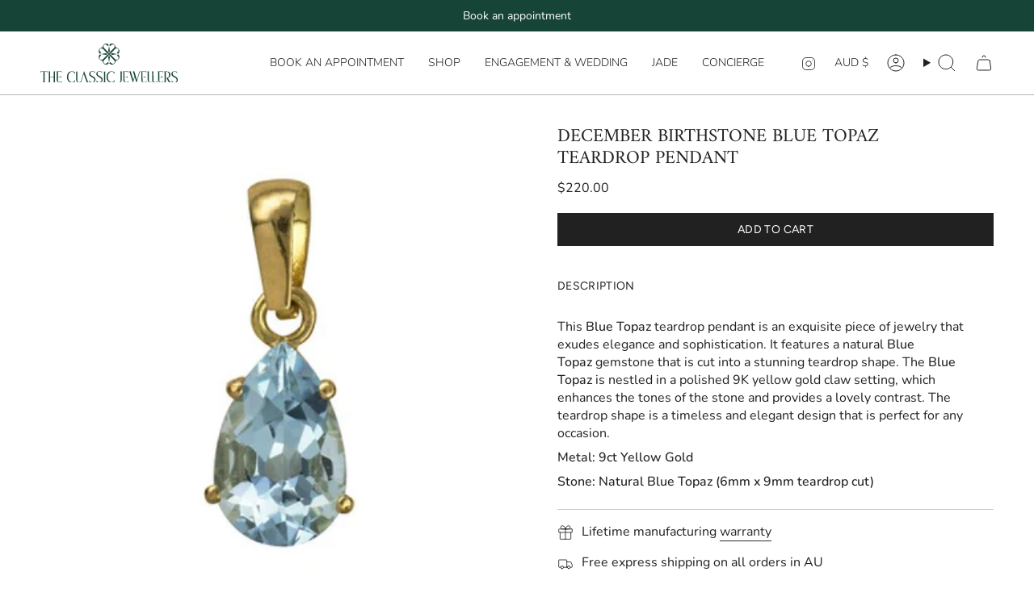

--- FILE ---
content_type: text/css
request_url: https://theclassicjewellers.com/cdn/shop/t/53/assets/custom.css?v=166872306355686791661764295396
body_size: -391
content:
.flex_annoucmnet_bar{display:flex;align-items:center;max-width:1200px;margin:auto;justify-content:space-between}.flex_mail_phone{display:flex;gap:15px}.social_icons_annoucment{max-width:100px;width:100%}ul.socials.socials--thin{display:flex}.flex_mail_phone a{display:flex;align-items:center;gap:10px}.flex_mail_phone span{text-wrap:nowrap}.flex_mail_phone img{width:22px}@media screen and (max-width: 749px){.flex_mail_phone.right_side{margin-right:18px}div#Announcement--sections--18722252325097__announcement{padding:5px}.flex_mail_phone img{width:20px!important}.announcement__bar-outer{width:70%!important;margin-left:20px}.flex_mail_phone span{display:none!important}ul.socials.socials--thin{display:flex;justify-content:center}.flex_mail_phone{display:flex;gap:15px;margin-left:18px!important}.flex_mail_phone span{text-wrap:nowrap;font-size:12px}}
/*# sourceMappingURL=/cdn/shop/t/53/assets/custom.css.map?v=166872306355686791661764295396 */


--- FILE ---
content_type: text/javascript
request_url: https://theclassicjewellers.com/cdn/shop/t/53/assets/theme.js?v=80445123048191351951764295396
body_size: 43285
content:
/*
 * @license
 * Broadcast Theme (c) Invisible Themes
 *
 * This file is included for advanced development by
 * Shopify Agencies.  Modified versions of the theme
 * code are not supported by Shopify or Invisible Themes.
 *
 * In order to use this file you will need to change
 * theme.js to theme.dev.js in /layout/theme.liquid
 *
 */(function(t,e,i){"use strict";function s(){if(document.querySelector("cart-items"))return;let t10=document.createElement("cart-items");document.body.appendChild(t10)}function r(t10){t10.querySelectorAll(".form-field").forEach(t11=>{let e11=t11.querySelector("label"),i10=t11.querySelector("input, textarea");e11&&i10&&(i10.addEventListener("keyup",t12=>{t12.target.value!==""?e11.classList.add("label--float"):e11.classList.remove("label--float")}),i10.value&&i10.value.length&&e11.classList.add("label--float"))})}(function(){let t10={NODE_ENV:"production"};try{if(process){process.env=Object.assign({},process.env),Object.assign(process.env,t10);return}}catch{}globalThis.process={env:t10}})(),window.theme=window.theme||{},window.theme.sizes={mobile:480,small:750,large:990,widescreen:1400},window.theme.focusable='button, [href], input, select, textarea, [tabindex]:not([tabindex="-1"])';let o=d();function a(){let t10={};return t10.windowHeight=Math.min(window.screen.height,window.innerHeight),t10.footerHeight=h('[data-section-type*="footer"]'),t10.headerHeight=h("[data-header-height]"),t10.stickyHeaderHeight=document.querySelector("[data-header-sticky]")?t10.headerHeight:0,t10.collectionNavHeight=h("[data-collection-nav]"),t10.logoHeight=function(){let e10=h("[data-footer-logo]");return e10>0?e10+20:0}(),t10}function n(){document.addEventListener("theme:resize",c),l()}function l(){let{windowHeight:t10,headerHeight:e10,logoHeight:i10,footerHeight:s2,collectionNavHeight:r2}=a();document.documentElement.style.setProperty("--full-height",`${t10}px`),document.documentElement.style.setProperty("--three-quarters",`${t10*(3/4)}px`),document.documentElement.style.setProperty("--two-thirds",`${t10*(2/3)}px`),document.documentElement.style.setProperty("--one-half",`${t10/2}px`),document.documentElement.style.setProperty("--one-third",`${t10/3}px`),document.documentElement.style.setProperty("--collection-nav-height",`${r2}px`),document.documentElement.style.setProperty("--header-height",`${e10}px`),document.documentElement.style.setProperty("--footer-height",`${s2}px`),document.documentElement.style.setProperty("--content-full",`${t10-e10-i10/2}px`),document.documentElement.style.setProperty("--content-min",`${t10-e10-s2}px`)}function c(){let{windowHeight:t10,headerHeight:e10,logoHeight:i10,footerHeight:s2,collectionNavHeight:r2}=a(),n2=d();(n2!==o||window.innerWidth>window.theme.sizes.mobile)&&(document.documentElement.style.setProperty("--full-height",`${t10}px`),document.documentElement.style.setProperty("--three-quarters",`${t10*(3/4)}px`),document.documentElement.style.setProperty("--two-thirds",`${t10*(2/3)}px`),document.documentElement.style.setProperty("--one-half",`${t10/2}px`),document.documentElement.style.setProperty("--one-third",`${t10/3}px`),o=n2),document.documentElement.style.setProperty("--collection-nav-height",`${r2}px`),document.documentElement.style.setProperty("--header-height",`${e10}px`),document.documentElement.style.setProperty("--footer-height",`${s2}px`),document.documentElement.style.setProperty("--content-full",`${t10-e10-i10/2}px`),document.documentElement.style.setProperty("--content-min",`${t10-e10-s2}px`)}function d(){return window.matchMedia("(orientation: portrait)").matches?"portrait":window.matchMedia("(orientation: landscape)").matches?"landscape":void 0}function h(t10){let e10=document.querySelector(t10);return e10?e10.offsetHeight:0}function u(t10,e10){let i10;return function(){if(t10){let s2=()=>t10.apply(this,arguments);clearTimeout(i10),i10=setTimeout(s2,e10)}}}function p(){return document.documentElement.clientWidth||document.body.clientWidth||window.innerWidth}function m(){return document.documentElement.clientHeight||document.body.clientHeight||window.innerHeight}function g(){return p()>=window.theme.sizes.small}function b(){return p()<window.theme.sizes.small}window.initialWindowHeight=Math.min(window.screen.height,window.innerHeight);let v=p(),f=m(),y=window.scrollY,S=null,w=null,L=null,E=null,k=0;function A(){t.clearQueueScrollLocks(),t.enablePageScroll(),document.documentElement.removeAttribute("data-scroll-locked")}let C=(t10,e10="",i10)=>{let s2=i10||document.createElement("div");return s2.classList.add(e10),t10.parentNode.insertBefore(s2,t10),s2.appendChild(t10)};function q(t10){t10.querySelectorAll(".rte table").forEach(t11=>{C(t11,"rte__table-wrapper"),t11.setAttribute("data-scroll-lock-scrollable","")}),t10.querySelectorAll('.rte iframe[src*="youtube.com/embed"], .rte iframe[src*="player.vimeo"], .rte iframe#admin_bar_iframe').forEach(t11=>{C(t11,"rte__video-wrapper")})}function $(t10){let e10=t10.querySelectorAll("[data-aria-toggle]");e10.length&&e10.forEach(t11=>{t11.addEventListener("click",function(t12){t12.preventDefault();let e11=t12.currentTarget;e11.setAttribute("aria-expanded",e11.getAttribute("aria-expanded")=="false"?"true":"false");let i10=e11.getAttribute("aria-controls"),s2=document.querySelector(`#${i10}`),r2=()=>{s2.classList.remove("expanding"),s2.removeEventListener("transitionend",r2)},o2=()=>{s2.classList.add("expanding"),s2.removeEventListener("transitionstart",o2)};s2.addEventListener("transitionstart",o2),s2.addEventListener("transitionend",r2),s2.classList.toggle("expanded")})})}let T={loading:"is-loading"},x={img:"img.is-loading"};function P(t10,e10){e10=e10||{};var i10=t10.tabIndex;function s2(r2){r2.target.removeEventListener(r2.type,s2),t10.tabIndex=i10,delete t10.dataset.tabIndex,e10.className!==void 0&&t10.classList.remove(e10.className)}t10.tabIndex=-1,t10.dataset.tabIndex=i10,t10.focus(),e10.className!==void 0&&t10.classList.add(e10.className),t10.addEventListener("blur",s2)}function I(t10){return Array.prototype.slice.call(t10.querySelectorAll("[tabindex],[draggable],a[href],area,button:enabled,input:not([type=hidden]):enabled,object,select:enabled,textarea:enabled")).filter(function(t11){var e10,i10;return!!((t11.offsetWidth||t11.offsetHeight||t11.getClientRects().length)&&(e10=t11,(i10=window.getComputedStyle(e10)).display!=="none"&&i10.visibility!=="hidden"))})}var _={};function H(t10,e10){e10=e10||{};var i10=I(t10),s2=e10.elementToFocus||t10,r2=i10[0],o2=i10[i10.length-1];B(),_.focusin=function(e11){t10!==e11.target&&!t10.contains(e11.target)&&r2&&r2===e11.target&&r2.focus(),(e11.target===t10||e11.target===o2||e11.target===r2)&&document.addEventListener("keydown",_.keydown)},_.focusout=function(){document.removeEventListener("keydown",_.keydown)},_.keydown=function(e11){e11.code==="Tab"&&(e11.target!==o2||e11.shiftKey||(e11.preventDefault(),r2.focus()),(e11.target===t10||e11.target===r2)&&e11.shiftKey&&(e11.preventDefault(),o2.focus()))},document.addEventListener("focusout",_.focusout),document.addEventListener("focusin",_.focusin),P(s2,e10)}function B(){document.removeEventListener("focusin",_.focusin),document.removeEventListener("focusout",_.focusout),document.removeEventListener("keydown",_.keydown)}function O(){window.a11y.lastElement&&document.body.classList.contains("is-focused")&&setTimeout(()=>{window.a11y.lastElement?.focus()})}var M=Object.freeze({__proto__:null,forceFocus:P,focusHash:function(e10){e10=e10||{};var i10=window.location.hash,s2=document.getElementById(i10.slice(1));if(s2&&e10.ignore&&s2.matches(e10.ignore))return!1;i10&&s2&&P(s2,e10)},bindInPageLinks:function(e10){var i10;return e10=e10||{},Array.prototype.slice.call(document.querySelectorAll('a[href^="#"]')).filter(function(t11){if(t11.hash==="#"||t11.hash===""||e10.ignore&&t11.matches(e10.ignore)||(i11=t11.hash.substr(1),document.getElementById(i11)===null))return!1;var i11,s2=document.querySelector(t11.hash);return!!s2&&(t11.addEventListener("click",function(){P(s2,e10)}),!0)})},focusable:I,trapFocus:H,removeTrapFocus:B,autoFocusLastElement:O,accessibleLinks:function(e10,i10){if(typeof e10!="string")throw TypeError(e10+" is not a String.");if((e10=document.querySelectorAll(e10)).length!==0){(i10=i10||{}).messages=i10.messages||{};var s2,r2,o2,a2={newWindow:i10.messages.newWindow||"Opens in a new window.",external:i10.messages.external||"Opens external website.",newWindowExternal:i10.messages.newWindowExternal||"Opens external website in a new window."},n2=i10.prefix||"a11y",l2={newWindow:n2+"-new-window-message",external:n2+"-external-message",newWindowExternal:n2+"-new-window-external-message"};e10.forEach(function(t11){var e11,i11=t11.getAttribute("target"),s3=t11.getAttribute("rel"),r3=(e11=t11).hostname!==window.location.hostname,o3=i11==="_blank",a3=s3===null||s3.indexOf("noopener")===-1;o3&&a3&&t11.setAttribute("rel",s3===null?"noopener":s3+" noopener"),r3&&o3?t11.setAttribute("aria-describedby",l2.newWindowExternal):r3?t11.setAttribute("aria-describedby",l2.external):o3&&t11.setAttribute("aria-describedby",l2.newWindow)}),s2=a2,r2=document.createElement("ul"),o2=Object.keys(s2).reduce(function(t11,e11){return t11+("<li id="+l2[e11]+">"+s2[e11])+"</li>"},""),r2.setAttribute("hidden",!0),r2.innerHTML=o2,document.body.appendChild(r2)}}});function D(t10){return new Promise(e10=>{function i10(s2){s2.target==t10&&(t10.removeEventListener("animationend",i10),e10())}t10?.addEventListener("animationend",i10)})}let F={drawerInner:"[data-drawer-inner]",drawerClose:"[data-drawer-close]",drawerMenu:"[data-drawer-menu]",underlay:"[data-drawer-underlay]",stagger:"[data-stagger-animation]",wrapper:"[data-header-wrapper]",focusable:'button, [href], select, textarea, [tabindex]:not([tabindex="-1"])'},N={animated:"drawer--animated",open:"is-open",closing:"is-closing",isFocused:"is-focused",headerStuck:"js__header__stuck"};class W extends HTMLElement{constructor(){super(),this.isAnimating=!1,this.drawer=this,this.drawerMenu=this.querySelector(F.drawerMenu),this.drawerInner=this.querySelector(F.drawerInner),this.underlay=this.querySelector(F.underlay),this.triggerButton=null,this.staggers=this.querySelectorAll(F.stagger),this.showDrawer=this.showDrawer.bind(this),this.hideDrawer=this.hideDrawer.bind(this),this.connectDrawer(),this.closers()}connectDrawer(){this.addEventListener("theme:drawer:toggle",t10=>{this.triggerButton=t10.detail?.button,this.classList.contains(N.open)?this.dispatchEvent(new CustomEvent("theme:drawer:close",{bubbles:!0})):this.dispatchEvent(new CustomEvent("theme:drawer:open",{bubbles:!0}))}),this.addEventListener("theme:drawer:close",this.hideDrawer),this.addEventListener("theme:drawer:open",this.showDrawer),document.addEventListener("theme:cart-drawer:open",this.hideDrawer)}closers(){this.querySelectorAll(F.drawerClose)?.forEach(t10=>{t10.addEventListener("click",()=>{this.hideDrawer()})}),document.addEventListener("keyup",t10=>{t10.code==="Escape"&&this.hideDrawer()}),this.underlay.addEventListener("click",()=>{this.hideDrawer()})}showDrawer(){!this.isAnimating&&(this.isAnimating=!0,this.triggerButton?.setAttribute("aria-expanded",!0),this.classList.add(N.open,N.animated),document.dispatchEvent(new CustomEvent("theme:scroll:lock",{bubbles:!0})),this.drawerInner&&(B(),D(this.drawerInner).then(()=>{this.isAnimating=!1,H(this.drawerInner,{elementToFocus:this.querySelector(F.focusable)})})))}hideDrawer(){!this.isAnimating&&this.classList.contains(N.open)&&(this.isAnimating=!0,this.classList.add(N.closing),this.classList.remove(N.open),this.drawerMenu&&(this.drawerMenu.style.height="auto"),B(),this.triggerButton&&(this.triggerButton.setAttribute("aria-expanded",!1),document.body.classList.contains(N.isFocused)&&this.triggerButton.focus()),document.dispatchEvent(new CustomEvent("theme:scroll:unlock",{bubbles:!0})),D(this.drawerInner).then(()=>{this.classList.remove(N.closing,N.animated),this.isAnimating=!1,document.dispatchEvent(new CustomEvent("theme:sliderule:close",{bubbles:!1}))}))}disconnectedCallback(){document.removeEventListener("theme:cart-drawer:open",this.hideDrawer)}}let R={inputSearch:'input[type="search"]',focusedElements:'[aria-selected="true"] a',resetButton:'button[type="reset"]'},V={hidden:"hidden"};class U extends HTMLElement{constructor(){super(),this.input=this.querySelector(R.inputSearch),this.resetButton=this.querySelector(R.resetButton),this.input&&(this.input.form.addEventListener("reset",this.onFormReset.bind(this)),this.input.addEventListener("input",u(t10=>{this.onChange(t10)},300).bind(this)))}toggleResetButton(){let t10=this.resetButton.classList.contains(V.hidden);this.input.value.length>0&&t10?this.resetButton.classList.remove(V.hidden):this.input.value.length!==0||t10||this.resetButton.classList.add(V.hidden)}onChange(){this.toggleResetButton()}shouldResetForm(){return!document.querySelector(R.focusedElements)}onFormReset(t10){t10.preventDefault(),this.shouldResetForm()&&(this.input.value="",this.toggleResetButton(),t10.target.querySelector(R.inputSearch).focus())}}customElements.define("header-search-form",U);let z={allVisibleElements:'[role="option"]',ariaSelected:'[aria-selected="true"]',popularSearches:"[data-popular-searches]",predictiveSearch:"predictive-search",predictiveSearchResults:"[data-predictive-search-results]",predictiveSearchStatus:"[data-predictive-search-status]",searchInput:'input[type="search"]',searchPopdown:"[data-popdown]",searchResultsLiveRegion:"[data-predictive-search-live-region-count-value]",searchResultsGroupsWrapper:"[data-search-results-groups-wrapper]",searchForText:"[data-predictive-search-search-for-text]",sectionPredictiveSearch:"#shopify-section-predictive-search",selectedLink:'[aria-selected="true"] a',selectedOption:'[aria-selected="true"] a, button[aria-selected="true"]'},j={popoutList:"[data-popout-list]",popoutToggle:"[data-popout-toggle]",popoutToggleText:"[data-popout-toggle-text]",popoutInput:"[data-popout-input]",popoutOptions:"[data-popout-option]",productGridImage:"[data-product-image]",productGridItem:"[data-grid-item]",section:"[data-section-type]"},G={listVisible:"popout-list--visible",visible:"is-visible",active:"is-active",popoutListTop:"popout-list--top"},J={ariaExpanded:"aria-expanded",ariaCurrent:"aria-current",dataValue:"data-value",popoutToggleText:"data-popout-toggle-text",submit:"submit"};class X extends HTMLElement{constructor(){super()}connectedCallback(){this.popoutList=this.querySelector(j.popoutList),this.popoutToggle=this.querySelector(j.popoutToggle),this.popoutToggleText=this.querySelector(j.popoutToggleText),this.popoutInput=this.querySelector(j.popoutInput),this.popoutOptions=this.querySelectorAll(j.popoutOptions),this.productGridItem=this.popoutList.closest(j.productGridItem),this.fireSubmitEvent=this.hasAttribute(J.submit),this.popupToggleFocusoutEvent=t10=>this.onPopupToggleFocusout(t10),this.popupListFocusoutEvent=t10=>this.onPopupListFocusout(t10),this.popupToggleClickEvent=t10=>this.onPopupToggleClick(t10),this.keyUpEvent=t10=>this.onKeyUp(t10),this.bodyClickEvent=t10=>this.onBodyClick(t10),this._connectOptions(),this._connectToggle(),this._onFocusOut(),this.popupListSetDimensions()}onPopupToggleClick(t10){let e10=t10.currentTarget,i10=e10.getAttribute(J.ariaExpanded)==="true";if(this.productGridItem){let s2=this.productGridItem.querySelector(j.productGridImage);s2&&s2.classList.toggle(G.visible,!i10),this.popoutList.style.maxHeight=`${Math.abs(this.popoutToggle.getBoundingClientRect().bottom-this.productGridItem.getBoundingClientRect().bottom)}px`}t10.currentTarget.setAttribute(J.ariaExpanded,!i10),this.popoutList.classList.toggle(G.listVisible),this.popupListSetDimensions(),this.toggleListPosition(),document.body.addEventListener("click",this.bodyClickEvent)}onPopupToggleFocusout(t10){this.contains(t10.relatedTarget)||this._hideList()}onPopupListFocusout(t10){let e10=t10.currentTarget.contains(t10.relatedTarget);this.popoutList.classList.contains(G.listVisible)&&!e10&&this._hideList()}toggleListPosition(){let t10=this.querySelector(j.popoutToggle),e10=t10.getAttribute(J.ariaExpanded)==="true",i10=window.innerHeight,s2=this.getBoundingClientRect().top,r2=()=>{this.popoutList.classList.remove(G.popoutListTop),this.popoutList.removeEventListener("transitionend",r2)};e10?i10/2>s2&&this.popoutList.classList.add(G.popoutListTop):this.popoutList.addEventListener("transitionend",r2)}popupListSetDimensions(){this.popoutList.style.setProperty("--max-width","100vw"),this.popoutList.style.setProperty("--max-height","100vh"),requestAnimationFrame(()=>{this.popoutList.style.setProperty("--max-width",`${parseInt(document.body.clientWidth-this.popoutList.getBoundingClientRect().left)}px`),this.popoutList.style.setProperty("--max-height",`${parseInt(window.innerHeight-this.popoutList.getBoundingClientRect().top)}px`)})}popupOptionsClick(t10){if(t10.target.closest(j.popoutOptions).attributes.href.value==="#"){t10.preventDefault();let i10=t10.currentTarget.hasAttribute(J.dataValue)?t10.currentTarget.getAttribute(J.dataValue):"";if(this.popoutInput.value=i10,this.popoutInput.disabled&&this.popoutInput.removeAttribute("disabled"),this.fireSubmitEvent)this._submitForm(i10);else{let s2=t10.currentTarget.parentElement,r2=this.popoutList.querySelector(`.${G.active}`),o2=this.popoutList.querySelector(`[${J.ariaCurrent}]`);this.popoutInput.dispatchEvent(new Event("change")),r2&&(r2.classList.remove(G.active),s2.classList.add(G.active)),this.popoutInput.name!="quantity"||s2.nextSibling||this.classList.add(G.active),o2&&o2.hasAttribute(`${J.ariaCurrent}`)&&(o2.removeAttribute(`${J.ariaCurrent}`),t10.currentTarget.setAttribute(`${J.ariaCurrent}`,"true")),i10!==""&&(this.popoutToggleText.innerHTML=i10,this.popoutToggleText.hasAttribute(J.popoutToggleText)&&this.popoutToggleText.getAttribute(J.popoutToggleText)!==""&&this.popoutToggleText.setAttribute(J.popoutToggleText,i10)),this.onPopupToggleFocusout(t10),this.onPopupListFocusout(t10)}}}onKeyUp(t10){t10.code==="Escape"&&(this._hideList(),this.popoutToggle.focus())}onBodyClick(t10){let e10=this.contains(t10.target);this.popoutList.classList.contains(G.listVisible)&&!e10&&this._hideList()}_connectToggle(){this.popoutToggle.addEventListener("click",this.popupToggleClickEvent)}_connectOptions(){this.popoutOptions.length&&this.popoutOptions.forEach(t10=>{t10.addEventListener("click",t11=>this.popupOptionsClick(t11))})}_onFocusOut(){this.addEventListener("keyup",this.keyUpEvent),this.popoutToggle.addEventListener("focusout",this.popupToggleFocusoutEvent),this.popoutList.addEventListener("focusout",this.popupListFocusoutEvent)}_submitForm(){let t10=this.closest("form");t10&&t10.submit()}_hideList(){this.popoutList.classList.remove(G.listVisible),this.popoutToggle.setAttribute(J.ariaExpanded,!1),this.toggleListPosition(),document.body.removeEventListener("click",this.bodyClickEvent)}}let Q={aos:"[data-aos]:not(.aos-animate)",aosAnchor:"[data-aos-anchor]",aosIndividual:"[data-aos]:not([data-aos-anchor]):not(.aos-animate)"},Y={aosAnimate:"aos-animate"},K={attributes:!1,childList:!0,subtree:!0},Z=[],tt=t10=>{for(let e10 of t10)if(e10.type==="childList"){let i10=e10.target,s2=i10.querySelectorAll(Q.aos),r2=i10.querySelectorAll(Q.aosAnchor);s2.length&&s2.forEach(t11=>{te.observe(t11)}),r2.length&&ts(r2)}},te=new IntersectionObserver((t10,e10)=>{t10.forEach(t11=>{t11.isIntersecting&&(t11.target.classList.add(Y.aosAnimate),e10.unobserve(t11.target))})},{root:null,rootMargin:"0px",threshold:[0,.1,.25,.5,.75,1]}),ti=new IntersectionObserver((t10,e10)=>{t10.forEach(t11=>{if(t11.intersectionRatio){let i10=t11.target.querySelectorAll(Q.aos);i10.length&&i10.forEach(t12=>{t12.classList.add(Y.aosAnimate)}),e10.unobserve(t11.target)}})},{root:null,rootMargin:"0px",threshold:[.1,.25,.5,.75,1]});function ts(t10){t10.length&&t10.forEach(t11=>{let e10=t11.dataset.aosAnchor;if(e10&&Z.indexOf(e10)===-1){let i10=document.querySelector(e10);i10&&(ti.observe(i10),Z.push(e10))}})}let tr={deferredMediaButton:"[data-deferred-media-button]",media:"video, model-viewer, iframe",youtube:'[data-host="youtube"]',vimeo:'[data-host="vimeo"]',productGridItem:"[data-grid-item]",section:".shopify-section",template:"template",video:"video",productModel:"product-model"},to={loaded:"loaded",autoplay:"autoplay"};class ta extends HTMLElement{constructor(){super(),this.querySelector(tr.deferredMediaButton)?.addEventListener("click",this.loadContent.bind(this)),this.section=this.closest(tr.section),this.productGridItem=this.closest(tr.productGridItem),this.hovered=!1,this.mouseEnterEvent=()=>this.mouseEnterActions(),this.mouseLeaveEvent=()=>this.mouseLeaveActions()}connectedCallback(){this.productGridItem&&(this.section.addEventListener("mouseover",this.mouseOverEvent,{once:!0}),this.addEventListener("mouseenter",this.mouseEnterEvent),this.addEventListener("mouseleave",this.mouseLeaveEvent))}disconnectedCallback(){this.productGridItem&&(this.section.removeEventListener("mouseover",this.mouseOverEvent,{once:!0}),this.removeEventListener("mouseenter",this.mouseEnterEvent),this.removeEventListener("mouseleave",this.mouseLeaveEvent))}mouseEnterActions(){this.hovered=!0,this.videoActions(),this.getAttribute(to.loaded)||this.loadContent()}mouseLeaveActions(){this.hovered=!1,this.videoActions()}videoActions(){if(this.getAttribute(to.loaded)){let t10=this.querySelector(tr.youtube),e10=this.querySelector(tr.vimeo),i10=t10||e10,s2=this.querySelector(tr.video);if(i10){let r2=this.hovered?"playVideo":"pauseVideo",o2=`{"event":"command","func":"${r2}","args":""}`;e10&&(o2=`{"method":"${r2=this.hovered?"play":"pause"}"}`),i10.contentWindow.postMessage(o2,"*"),i10.addEventListener("load",t11=>{this.videoActions()})}else s2&&(this.hovered?s2.play():s2.pause())}}loadContent(t10=!0){if(this.pauseAllMedia(),!this.getAttribute(to.loaded)){let e10=document.createElement("div"),i10=this.querySelector(tr.template).content.firstElementChild.cloneNode(!0);e10.appendChild(i10),this.setAttribute(to.loaded,!0);let s2=this.appendChild(e10.querySelector(tr.media));t10&&s2.focus(),s2.nodeName=="VIDEO"&&s2.getAttribute(to.autoplay)&&s2.play(),this.productGridItem&&this.videoActions()}}pauseAllMedia(){document.querySelectorAll(tr.youtube).forEach(t10=>{t10.contentWindow.postMessage('{"event":"command","func":"pauseVideo","args":""}',"*")}),document.querySelectorAll(tr.vimeo).forEach(t10=>{t10.contentWindow.postMessage('{"method":"pause"}',"*")}),document.querySelectorAll(tr.video).forEach(t10=>t10.pause()),document.querySelectorAll(tr.productModel).forEach(t10=>{t10.modelViewerUI&&t10.modelViewerUI.pause()})}}let tn={visible:"is-visible"};class tl{constructor(t10,e10){!t10||!e10||(this.observer=null,this.container=t10,this.itemSelector=e10,this.init())}init(){let t10={root:this.container,threshold:[.01,.5,.75,.99]};this.observer=new IntersectionObserver(t11=>{t11.forEach(t12=>{t12.intersectionRatio>=.99?t12.target.classList.add(tn.visible):t12.target.classList.remove(tn.visible)})},t10),this.container.querySelectorAll(this.itemSelector)?.forEach(t11=>{this.observer.observe(t11)})}destroy(){this.observer.disconnect()}}let tc={dragging:"is-dragging",enabled:"is-enabled",scrolling:"is-scrolling",visible:"is-visible"},td={image:"img, svg",productImage:"[data-product-image]",slide:"[data-grid-item]",slider:"[data-grid-slider]"};class th{constructor(t10){this.slider=t10,this.isDown=!1,this.startX=0,this.scrollLeft=0,this.velX=0,this.scrollAnimation=null,this.isScrolling=!1,this.duration=800,this.scrollStep=this.scrollStep.bind(this),this.scrollToSlide=this.scrollToSlide.bind(this),this.handleMouseDown=this.handleMouseDown.bind(this),this.handleMouseLeave=this.handleMouseLeave.bind(this),this.handleMouseUp=this.handleMouseUp.bind(this),this.handleMouseMove=this.handleMouseMove.bind(this),this.handleMouseWheel=this.handleMouseWheel.bind(this),this.slider.addEventListener("mousedown",this.handleMouseDown),this.slider.addEventListener("mouseleave",this.handleMouseLeave),this.slider.addEventListener("mouseup",this.handleMouseUp),this.slider.addEventListener("mousemove",this.handleMouseMove),this.slider.addEventListener("wheel",this.handleMouseWheel,{passive:!0}),this.slider.classList.add(tc.enabled)}handleMouseDown(t10){t10.preventDefault(),this.isDown=!0,this.startX=t10.pageX-this.slider.offsetLeft,this.scrollLeft=this.slider.scrollLeft,this.cancelMomentumTracking()}handleMouseLeave(){this.isDown&&(this.isDown=!1,this.beginMomentumTracking())}handleMouseUp(){this.isDown=!1,this.beginMomentumTracking()}handleMouseMove(t10){if(!this.isDown)return;t10.preventDefault();let e10=t10.pageX-this.slider.offsetLeft,i10=(e10-this.startX)*1,s2=this.slider.scrollLeft;this.slider.classList.add(tc.dragging,tc.scrolling),this.slider.scrollLeft=this.scrollLeft-i10,this.slider.scrollLeft!==s2&&(this.velX=this.slider.scrollLeft-s2||(i10>0?1:-1))}handleMouseWheel(){this.cancelMomentumTracking(),this.slider.classList.remove(tc.scrolling)}beginMomentumTracking(){this.isScrolling=!1,this.slider.classList.remove(tc.dragging),this.cancelMomentumTracking(),this.scrollToSlide()}cancelMomentumTracking(){cancelAnimationFrame(this.scrollAnimation)}scrollToSlide(){if(!this.velX&&!this.isScrolling)return;let t10=this.slider.querySelector(`${td.slide}.${tc.visible}`);if(!t10)return;let e10=parseInt(window.getComputedStyle(t10).marginRight)||0,i10=t10.offsetWidth+e10,s2=t10.offsetLeft,r2=this.velX>0?1:-1,o2=Math.floor(Math.abs(this.velX)/100)||1;this.startPosition=this.slider.scrollLeft,this.distance=s2-this.startPosition,this.startTime=performance.now(),this.isScrolling=!0,r2<0&&this.velX<i10&&(this.distance-=i10*o2),r2>0&&this.velX<i10&&(this.distance+=i10*o2),this.scrollAnimation=requestAnimationFrame(this.scrollStep)}scrollStep(){let t10=performance.now()-this.startTime,e10=parseFloat(this.easeOutCubic(Math.min(t10,this.duration))).toFixed(1);this.slider.scrollLeft=e10,t10<this.duration?this.scrollAnimation=requestAnimationFrame(this.scrollStep):(this.slider.classList.remove(tc.scrolling),this.velX=0,this.isScrolling=!1)}easeOutCubic(t10){return t10/=this.duration,t10--,this.distance*(t10*t10*t10+1)+this.startPosition}destroy(){this.slider.classList.remove(tc.enabled),this.slider.removeEventListener("mousedown",this.handleMouseDown),this.slider.removeEventListener("mouseleave",this.handleMouseLeave),this.slider.removeEventListener("mouseup",this.handleMouseUp),this.slider.removeEventListener("mousemove",this.handleMouseMove),this.slider.removeEventListener("wheel",this.handleMouseWheel)}}let tu={buttonArrow:"[data-button-arrow]",collectionImage:"[data-collection-image]",columnImage:"[data-column-image]",productImage:"[data-product-image]",slide:"[data-grid-item]",slider:"[data-grid-slider]"},tp={buttonPrev:"data-button-prev",buttonNext:"data-button-next",alignArrows:"align-arrows"},tm={arrows:"slider__arrows",visible:"is-visible",scrollSnapDisabled:"scroll-snap-disabled"};class tg extends HTMLElement{constructor(){super(),this.isInitialized=!1,this.draggableSlider=null,this.positionArrows=this.positionArrows.bind(this),this.onButtonArrowClick=t10=>this.buttonArrowClickEvent(t10),this.slidesObserver=null,this.firstLastSlidesObserver=null,this.isDragging=!1,this.toggleSlider=this.toggleSlider.bind(this)}connectedCallback(){this.init(),this.addEventListener("theme:grid-slider:init",this.init)}init(){var t10;this.slider=this.querySelector(tu.slider),this.slides=this.querySelectorAll(tu.slide),this.buttons=this.querySelectorAll(tu.buttonArrow),this.slider.classList.add(tm.scrollSnapDisabled),this.toggleSlider(),document.addEventListener("theme:resize:width",this.toggleSlider),(t10=this,new Promise((e10,i10)=>{let s2=t10.querySelectorAll("[data-aos]"),r2=0;function o2(t11){++r2===s2.length&&e10(),t11.target.removeEventListener("animationend",o2)}s2.forEach(t11=>{t11.addEventListener("animationend",o2)}),r2||i10()})).then(()=>{this.slider.classList.remove(tm.scrollSnapDisabled)}).catch(()=>{this.slider.classList.remove(tm.scrollSnapDisabled)})}toggleSlider(){let t10=this.slider.clientWidth,e10=this.getSlidesWidth();if(t10<e10&&(g()||!window.theme.touch)){if(this.isInitialized)return;this.slidesObserver=new tl(this.slider,tu.slide),this.initArrows(),this.isInitialized=!0,this.draggableSlider=new th(this.slider)}else this.destroy()}initArrows(){if(!this.buttons.length){let t10=document.createElement("div");t10.classList.add(tm.arrows),t10.innerHTML=theme.sliderArrows.prev+theme.sliderArrows.next,this.append(t10),this.buttons=this.querySelectorAll(tu.buttonArrow),this.buttonPrev=this.querySelector(`[${tp.buttonPrev}]`),this.buttonNext=this.querySelector(`[${tp.buttonNext}]`)}this.toggleArrowsObserver(),this.hasAttribute(tp.alignArrows)&&(this.positionArrows(),this.arrowsResizeObserver()),this.buttons.forEach(t10=>{t10.addEventListener("click",this.onButtonArrowClick)})}buttonArrowClickEvent(t10){t10.preventDefault();let e10=this.slider.querySelector(`${tu.slide}.${tm.visible}`),i10=null;t10.target.hasAttribute(tp.buttonPrev)&&(i10=e10?.previousElementSibling),t10.target.hasAttribute(tp.buttonNext)&&(i10=e10?.nextElementSibling),this.goToSlide(i10)}removeArrows(){this.querySelector(`.${tm.arrows}`)?.remove()}goToSlide(t10){t10&&this.slider.scrollTo({top:0,left:t10.offsetLeft,behavior:"smooth"})}getSlidesWidth(){return this.slider.querySelector(tu.slide)?.clientWidth*this.slider.querySelectorAll(tu.slide).length}toggleArrowsObserver(){if(this.buttonPrev&&this.buttonNext){let t10=this.slides.length,e10=this.slides[0],i10=this.slides[t10-1],s2={attributes:!0,childList:!1,subtree:!1},r2=t11=>{for(let s3 of t11)if(s3.type==="attributes"){let r3=s3.target,o2=!!r3.classList.contains(tm.visible);r3==e10&&(this.buttonPrev.disabled=o2),r3==i10&&(this.buttonNext.disabled=o2)}};e10&&i10&&(this.firstLastSlidesObserver=new MutationObserver(r2),this.firstLastSlidesObserver.observe(e10,s2),this.firstLastSlidesObserver.observe(i10,s2))}}positionArrows(){let t10=this.slider.querySelector(tu.productImage)||this.slider.querySelector(tu.collectionImage)||this.slider.querySelector(tu.columnImage)||this.slider;t10&&this.style.setProperty("--button-position",`${t10.clientHeight/2}px`)}arrowsResizeObserver(){document.addEventListener("theme:resize:width",this.positionArrows)}disconnectedCallback(){this.destroy(),document.removeEventListener("theme:resize:width",this.toggleSlider)}destroy(){this.isInitialized=!1,this.draggableSlider?.destroy(),this.draggableSlider=null,this.slidesObserver?.destroy(),this.slidesObserver=null,this.removeArrows(),document.removeEventListener("theme:resize:width",this.positionArrows)}}let tb={time:"time",days:"[data-days]",hours:"[data-hours]",minutes:"[data-minutes]",seconds:"[data-seconds]",shopifySection:".shopify-section",countdownBlock:"[data-countdown-block]",tickerText:"[data-ticker-text]"},tv={expirationBehavior:"data-expiration-behavior",clone:"data-clone"},tf={showMessage:"show-message",hideCountdown:"hidden"},ty={hideSection:"hide-section",showMessage:"show-message"};class tS extends HTMLElement{constructor(){super(),this.section=this.closest(tb.shopifySection),this.countdownParent=this.closest(tb.countdownBlock)||this.section,this.expirationBehavior=this.getAttribute(tv.expirationBehavior),this.time=this.querySelector(tb.time),this.days=this.querySelector(tb.days),this.hours=this.querySelector(tb.hours),this.minutes=this.querySelector(tb.minutes),this.seconds=this.querySelector(tb.seconds),this.endDate=Date.parse(this.time.dateTime),this.daysInMs=864e5,this.hoursInMs=this.daysInMs/24,this.minutesInMs=this.hoursInMs/60,this.secondsInMs=this.minutesInMs/60,this.shouldHideOnComplete=this.expirationBehavior===ty.hideSection,this.shouldShowMessage=this.expirationBehavior===ty.showMessage,this.update=this.update.bind(this)}connectedCallback(){if(isNaN(this.endDate)||this.endDate<=Date.now()){this.onComplete();return}this.update(),this.interval=setInterval(this.update,1e3)}disconnectedCallback(){this.stopTimer()}convertTime(t10){let e10=this.formatDigits(parseInt(t10/this.daysInMs,10));t10-=e10*this.daysInMs;let i10=this.formatDigits(parseInt(t10/this.hoursInMs,10));t10-=i10*this.hoursInMs;let s2=this.formatDigits(parseInt(t10/this.minutesInMs,10));t10-=s2*this.minutesInMs;let r2=this.formatDigits(parseInt(t10/this.secondsInMs,10));return{days:e10,hours:i10,minutes:s2,seconds:r2}}formatDigits(t10){return t10<10&&(t10="0"+t10),t10}render(t10){this.days.textContent=t10.days,this.hours.textContent=t10.hours,this.minutes.textContent=t10.minutes,this.seconds.textContent=t10.seconds}stopTimer(){clearInterval(this.interval)}onComplete(){this.render({days:0,hours:0,minutes:0,seconds:0}),this.shouldHideOnComplete&&(this.countdownParent?.classList.add(tf.hideCountdown),this.countdownParent?.dispatchEvent(new CustomEvent("theme:countdown:hide",{detail:{element:this},bubbles:!0}))),this.shouldShowMessage&&(this.classList?.add(tf.showMessage),!this.closest(tb.tickerText).hasAttribute(tv.clone)&&this.countdownParent?.dispatchEvent(new CustomEvent("theme:countdown:expire",{bubbles:!0})))}update(){let t10=new Date().getTime(),e10=this.endDate-t10;e10<1e3&&(this.stopTimer(),this.onComplete());let i10=this.convertTime(e10);this.render(i10)}}let tw={animates:"data-animates",drawerMenu:"[data-drawer-menu]",links:"[data-links]",sliderule:"[data-sliderule]",slideruleOpen:"data-sliderule-open",slideruleClose:"data-sliderule-close",sliderulePane:"data-sliderule-pane",drawerContent:"[data-drawer-content]",focusable:'button, [href], input, select, textarea, [tabindex]:not([tabindex="-1"])',children:`:scope > [data-animates],
             :scope > * > [data-animates],
             :scope > * > * > [data-animates],
             :scope > * > .sliderule-grid  > *`},tL={isOpen:"is-open",isVisible:"is-visible",isHiding:"is-hiding",isHidden:"is-hidden",focused:"is-focused",scrolling:"is-scrolling"},tE={sliderule:"data-sliderule"};class tk extends HTMLElement{constructor(){super(),this.key=this.id,this.drawerMenu=this.closest(tw.drawerMenu),this.sliderule=this.querySelector(tw.sliderule);let t10=`[${tw.slideruleOpen}='${this.key}']`;this.exitSelector=`[${tw.slideruleClose}='${this.key}']`,this.trigger=this.querySelector(t10),this.exit=document.querySelectorAll(this.exitSelector),this.pane=this.trigger.closest(`[${tw.sliderulePane}]`),this.childrenElements=this.querySelectorAll(tw.children),this.drawerContent=this.closest(tw.drawerContent),this.cachedButton=null,this.accessibility=M,this.trigger.setAttribute("aria-haspopup",!0),this.trigger.setAttribute("aria-expanded",!1),this.trigger.setAttribute("aria-controls",this.key),this.closeSliderule=this.closeSliderule.bind(this),this.clickEvents(),this.keyboardEvents(),document.addEventListener("theme:sliderule:close",this.closeSliderule)}clickEvents(){this.trigger.addEventListener("click",()=>{this.cachedButton=this.trigger,this.showSliderule()}),this.exit.forEach(t10=>{t10.addEventListener("click",()=>{this.hideSliderule()})})}keyboardEvents(){this.addEventListener("keyup",t10=>{t10.stopPropagation(),t10.code==="Escape"&&this.hideSliderule()})}trapFocusSliderule(t10=!0){let e10=t10?this.querySelector(this.exitSelector):this.cachedButton;this.accessibility.removeTrapFocus(),e10&&this.drawerContent&&this.accessibility.trapFocus(this.drawerContent,{elementToFocus:document.body.classList.contains(tL.focused)?e10:null})}hideSliderule(t10=!1){let e10=parseInt(this.pane.dataset.sliderulePane,10)-1;this.pane.setAttribute(tw.sliderulePane,e10),this.pane.classList.add(tL.isHiding),this.sliderule.classList.add(tL.isHiding);let i10=t10?`[${tw.animates}].${tL.isHidden}`:`[${tw.animates}="${e10}"]`,s2=this.pane.querySelectorAll(i10);s2.length&&s2.forEach(t11=>{t11.classList.remove(tL.isHidden)});let r2=this.closest("header-drawer").classList.contains(tL.isOpen);if(e10>0&&r2){let o2=this.sliderule.closest(`[${tE.sliderule}="${e10}"]`),a2=o2.querySelector(tw.links).scrollHeight;setTimeout(()=>{this.drawerMenu.style.height=`${a2}px`},500)}else setTimeout(()=>{this.drawerMenu.style.height="auto"},500);let n2=t10?this.pane.querySelectorAll(`.${tL.isVisible}, .${tL.isHiding}`):this.childrenElements;n2.forEach((i11,s3)=>{let r3=n2.length-1==s3;i11.classList.remove(tL.isVisible),t10&&(i11.classList.remove(tL.isHiding),this.pane.classList.remove(tL.isHiding));let o2=()=>{parseInt(this.pane.getAttribute(tw.sliderulePane))===e10&&this.sliderule.classList.remove(tL.isVisible),this.sliderule.classList.remove(tL.isHiding),this.pane.classList.remove(tL.isHiding),r3&&(this.accessibility.removeTrapFocus(),t10||this.trapFocusSliderule(!1)),i11.removeEventListener("animationend",o2)};window.theme.settings.enableAnimations?i11.addEventListener("animationend",o2):o2()})}showSliderule(){let t10=null,e10=this.closest(`.${tL.isVisible}`),i10=this.pane;e10&&(i10=e10),i10.scrollTo({top:0,left:0,behavior:"smooth"}),i10.classList.add(tL.scrolling);let s2=()=>{i10.scrollTop<=0?(i10.classList.remove(tL.scrolling),t10&&cancelAnimationFrame(t10)):t10=requestAnimationFrame(s2)};t10=requestAnimationFrame(s2);let r2=parseInt(this.pane.dataset.sliderulePane,10),o2=r2+1;if(this.sliderule.classList.add(tL.isVisible),this.pane.setAttribute(tw.sliderulePane,o2),o2>0){let a2=this.sliderule.scrollHeight;this.drawerMenu.style.height=`${a2}px`}let n2=this.pane.querySelectorAll(`[${tw.animates}="${r2}"]`);n2.length&&n2.forEach((t11,e11)=>{let i11=n2.length-1==e11;t11.classList.add(tL.isHiding);let s3=()=>{t11.classList.remove(tL.isHiding),parseInt(this.pane.getAttribute(tw.sliderulePane))!==r2&&t11.classList.add(tL.isHidden),i11&&this.trapFocusSliderule(),t11.removeEventListener("animationend",s3)};window.theme.settings.enableAnimations?t11.addEventListener("animationend",s3):s3()})}closeSliderule(){this.pane&&this.pane.hasAttribute(tw.sliderulePane)&&parseInt(this.pane.getAttribute(tw.sliderulePane))>0&&(this.hideSliderule(!0),parseInt(this.pane.getAttribute(tw.sliderulePane))>0&&this.pane.setAttribute(tw.sliderulePane,0))}disconnectedCallback(){document.removeEventListener("theme:sliderule:close",this.closeSliderule)}}window.requestIdleCallback=window.requestIdleCallback||function(t10){var e10=Date.now();return setTimeout(function(){t10({didTimeout:!1,timeRemaining:function(){return Math.max(0,50-(Date.now()-e10))}})},1)},window.cancelIdleCallback=window.cancelIdleCallback||function(t10){clearTimeout(t10)},window.theme.settings.enableAnimations&&(function(){let e10=document.querySelectorAll(Q.aosIndividual);e10.length&&e10.forEach(t11=>{te.observe(t11)})}(),function(){let e10=document.querySelectorAll(Q.aosAnchor);e10.length&&ts(e10)}(),function(){new MutationObserver(tt).observe(document.body,K)}(),document.addEventListener("shopify:section:unload",t10=>{let e10="#"+t10.target.querySelector("[data-section-id]")?.id,i10=Z.indexOf(e10);i10!==-1&&Z.splice(i10,1)})),window.addEventListener("resize",u(function(){document.dispatchEvent(new CustomEvent("theme:resize",{bubbles:!0})),v!==p()&&(document.dispatchEvent(new CustomEvent("theme:resize:width",{bubbles:!0})),v=p()),f!==m()&&(document.dispatchEvent(new CustomEvent("theme:resize:height",{bubbles:!0})),f=m())},50));let tA;window.addEventListener("scroll",function(){tA&&window.cancelAnimationFrame(tA),tA=window.requestAnimationFrame(function(){(function(){let e10=window.scrollY;e10>y?(w=!0,S=!1):e10<y?(w=!1,S=!0):(S=null,w=null),y=e10,document.dispatchEvent(new CustomEvent("theme:scroll",{detail:{up:S,down:w,position:e10},bubbles:!1})),S&&!L&&document.dispatchEvent(new CustomEvent("theme:scroll:up",{detail:{position:e10},bubbles:!1})),w&&!E&&document.dispatchEvent(new CustomEvent("theme:scroll:down",{detail:{position:e10},bubbles:!1})),E=w,L=S})()})},{passive:!0}),window.addEventListener("theme:scroll:lock",function(i10){setTimeout(()=>{k&&clearTimeout(k),t.disablePageScroll(i10.detail,{allowTouchMove:t10=>t10.tagName==="TEXTAREA"}),document.documentElement.setAttribute("data-scroll-locked","")})}),window.addEventListener("theme:scroll:unlock",function(e10){let i10=e10.detail;i10?k=setTimeout(A,i10):A()}),"ontouchstart"in window||navigator.maxTouchPoints>0||navigator.msMaxTouchPoints>0?(document.documentElement.className=document.documentElement.className.replace("no-touch","supports-touch"),window.theme.touch=!0):window.theme.touch=!1,l(),document.addEventListener("load",t10=>{t10.target.tagName.toLowerCase()=="img"&&t10.target.classList.contains(T.loading)&&(t10.target.classList.remove(T.loading),t10.target.parentNode.classList.remove(T.loading),t10.target.parentNode.parentNode.classList.contains(T.loading)&&t10.target.parentNode.parentNode.classList.remove(T.loading))},!0),window.addEventListener("DOMContentLoaded",()=>{n(),$(document),r(document),q(document),function(e10){e10.querySelectorAll(x.img).forEach(t11=>{t11.complete&&(t11.classList.remove(T.loading),t11.parentNode.classList.remove(T.loading),t11.parentNode.parentNode.classList.contains(T.loading)&&t11.parentNode.parentNode.classList.remove(T.loading))})}(document),document.body.classList.add("is-loaded"),s(),requestIdleCallback(()=>{Shopify.visualPreviewMode&&document.documentElement.classList.add("preview-mode")})}),document.addEventListener("shopify:section:load",t10=>{let e10=t10.target;r(e10),q(e10),$(document),n()}),customElements.get("header-drawer")||customElements.define("header-drawer",W),customElements.get("mobile-sliderule")||customElements.define("mobile-sliderule",tk),customElements.get("popout-select")||customElements.define("popout-select",X),customElements.get("predictive-search")||customElements.define("predictive-search",class extends U{constructor(){super(),this.a11y=M,this.abortController=new AbortController,this.allPredictiveSearchInstances=document.querySelectorAll(z.predictiveSearch),this.cachedResults={},this.input=this.querySelector(z.searchInput),this.isOpen=!1,this.predictiveSearchResults=this.querySelector(z.predictiveSearchResults),this.searchPopdown=this.closest(z.searchPopdown),this.popularSearches=this.searchPopdown?.querySelector(z.popularSearches),this.searchTerm=""}connectedCallback(){this.input.addEventListener("focus",this.onFocus.bind(this)),this.input.form.addEventListener("submit",this.onFormSubmit.bind(this)),this.addEventListener("focusout",this.onFocusOut.bind(this)),this.addEventListener("keyup",this.onKeyup.bind(this)),this.addEventListener("keydown",this.onKeydown.bind(this))}getQuery(){return this.input.value.trim()}onChange(){super.onChange();let t10=this.getQuery();if(this.searchTerm&&t10.startsWith(this.searchTerm)||this.querySelector(z.searchResultsGroupsWrapper)?.remove(),this.updateSearchForTerm(this.searchTerm,t10),this.searchTerm=t10,!this.searchTerm.length){this.reset();return}this.getSearchResults(this.searchTerm)}onFormSubmit(t10){(!this.getQuery().length||this.querySelector(z.selectedLink))&&t10.preventDefault()}onFormReset(t10){super.onFormReset(t10),super.shouldResetForm()&&(this.searchTerm="",this.abortController.abort(),this.abortController=new AbortController,this.closeResults(!0))}shouldResetForm(){return!document.querySelector(z.selectedLink)}onFocus(){let t10=this.getQuery();t10.length&&(this.searchTerm!==t10?this.onChange():this.getAttribute("results")==="true"?this.open():this.getSearchResults(this.searchTerm))}onFocusOut(){setTimeout(()=>{this.contains(document.activeElement)||this.close()})}onKeyup(t10){switch(this.getQuery().length||this.close(!0),t10.preventDefault(),t10.code){case"ArrowUp":this.switchOption("up");break;case"ArrowDown":this.switchOption("down");break;case"Enter":this.selectOption()}}onKeydown(t10){(t10.code==="ArrowUp"||t10.code==="ArrowDown")&&t10.preventDefault()}updateSearchForTerm(t10,e10){let i10=this.querySelector(z.searchForText),s2=i10?.innerText;if(s2){if(s2.match(RegExp(t10,"g"))?.length>1)return;let r2=s2.replace(t10,e10);i10.innerText=r2}}switchOption(t10){if(!this.getAttribute("open"))return;let e10=t10==="up",i10=this.querySelector(z.ariaSelected),s2=Array.from(this.querySelectorAll(z.allVisibleElements)).filter(t11=>t11.offsetParent!==null),r2=0;if(e10&&!i10)return;let o2=-1,a2=0;for(;o2===-1&&a2<=s2.length;)s2[a2]===i10&&(o2=a2),a2++;if(this.statusElement.textContent="",!e10&&i10?r2=o2===s2.length-1?0:o2+1:e10&&(r2=o2===0?s2.length-1:o2-1),r2===o2)return;let n2=s2[r2];n2.setAttribute("aria-selected",!0),i10&&i10.setAttribute("aria-selected",!1),this.input.setAttribute("aria-activedescendant",n2.id)}selectOption(){let t10=this.querySelector(z.selectedOption);t10&&t10.click()}getSearchResults(t10){let e10=t10.replace(" ","-").toLowerCase();if(this.setLiveRegionLoadingState(),this.cachedResults[e10]){this.renderSearchResults(this.cachedResults[e10]);return}fetch(`${theme.routes.predictive_search_url}?q=${encodeURIComponent(t10)}&section_id=predictive-search`,{signal:this.abortController.signal}).then(t11=>{if(!t11.ok){var e11=Error(t11.status);throw this.close(),e11}return t11.text()}).then(t11=>{let i10=new DOMParser().parseFromString(t11,"text/html").querySelector(z.sectionPredictiveSearch).innerHTML;this.allPredictiveSearchInstances.forEach(t12=>{t12.cachedResults[e10]=i10}),this.renderSearchResults(i10)}).catch(t11=>{if(t11?.code!==20)throw this.close(),t11})}setLiveRegionLoadingState(){this.statusElement=this.statusElement||this.querySelector(z.predictiveSearchStatus),this.loadingText=this.loadingText||this.getAttribute("data-loading-text"),this.setLiveRegionText(this.loadingText),this.setAttribute("loading",!0)}setLiveRegionText(t10){this.statusElement.setAttribute("aria-hidden","false"),this.statusElement.textContent=t10,setTimeout(()=>{this.statusElement.setAttribute("aria-hidden","true")},1e3)}renderSearchResults(t10){this.predictiveSearchResults.innerHTML=t10,this.setAttribute("results",!0),this.setLiveRegionResults(),this.open()}setLiveRegionResults(){this.removeAttribute("loading"),this.setLiveRegionText(this.querySelector(z.searchResultsLiveRegion).textContent)}open(){this.setAttribute("open",!0),this.input.setAttribute("aria-expanded",!0),this.isOpen=!0,this.predictiveSearchResults.style.setProperty("--full-screen",`${window.visualViewport.height}px`)}close(t10=!1){this.closeResults(t10),this.isOpen=!1,this.predictiveSearchResults.style.removeProperty("--full-screen")}closeResults(t10=!1){t10&&(this.input.value="",this.removeAttribute("results"));let e10=this.querySelector(z.ariaSelected);e10&&e10.setAttribute("aria-selected",!1),this.input.setAttribute("aria-activedescendant",""),this.removeAttribute("loading"),this.removeAttribute("open"),this.input.setAttribute("aria-expanded",!1),this.predictiveSearchResults?.removeAttribute("style")}reset(){this.predictiveSearchResults.innerHTML="",this.input.val="",this.a11y.removeTrapFocus(),this.popularSearches&&(this.input.dispatchEvent(new Event("blur",{bubbles:!1})),this.a11y.trapFocus(this.searchPopdown,{elementToFocus:this.input}))}}),customElements.get("deferred-media")||customElements.define("deferred-media",ta),customElements.get("grid-slider")||customElements.define("grid-slider",tg),customElements.get("countdown-timer")||customElements.define("countdown-timer",tS),Shopify.Products=function(){let t10={howManyToShow:4,howManyToStoreInMemory:10,wrapperId:"recently-viewed-products",section:null,target:"api-product-grid-item",onComplete:null},e10=[],i10=null,s2=null,r2=new Date,o2=new Date;o2.setTime(r2.getTime()+7776e6);let a2={configuration:{expires:o2.toGMTString(),path:"/",domain:window.location.hostname,sameSite:"none",secure:!0},name:"shopify_recently_viewed",write:function(t11){let e11=encodeURIComponent(t11.join(" "));document.cookie=`${this.name}=${e11}; expires=${this.configuration.expires}; path=${this.configuration.path}; domain=${this.configuration.domain}; sameSite=${this.configuration.sameSite}; secure=${this.configuration.secure}`},read:function(){let t11=[],e11=null;return document.cookie.indexOf("; ")!==-1&&document.cookie.split("; ").find(t12=>t12.startsWith(this.name))&&(e11=document.cookie.split("; ").find(t12=>t12.startsWith(this.name)).split("=")[1]),e11!==null&&(t11=decodeURIComponent(e11).split(" ")),t11},destroy:function(){document.cookie=`${this.name}=null; expires=${this.configuration.expires}; path=${this.configuration.path}; domain=${this.configuration.domain}`},remove:function(t11){let e11=this.read(),i11=e11.indexOf(t11);i11!==-1&&(e11.splice(i11,1),this.write(e11))}},n2=(e11,i11)=>{e11.classList.remove("hidden");let r3=a2.read().length;if(Shopify.recentlyViewed&&s2&&r3&&r3<s2&&e11.children.length){let o3=[],n3=[],l3=0;for(let c2 in Shopify.recentlyViewed){l3+=1;let d2=Shopify.recentlyViewed[c2],h2=d2.split(" "),u2=parseInt(c2.split("_")[1]);o3=[...o3,...h2],a2.read().length!==u2&&(l3!==Object.keys(Shopify.recentlyViewed).length||n3.length)||(n3=[...n3,...h2])}for(let p2=0;p2<e11.children.length;p2++){let m2=e11.children[p2];o3.length&&m2.classList.remove(...o3),n3.length&&m2.classList.add(...n3)}}if(t10.onComplete)try{t10.onComplete(e11,i11)}catch(g2){console.log(g2)}},l2=(t11,e11,i11,s3,r3,o3)=>{e11.length&&t11<o3?fetch(`${window.theme.routes.root}products/${e11[0]}?section_id=${r3}`).then(t12=>t12.text()).then(a3=>{let n3=100*t11,c2=i11.id?`#${i11.id}`:"",d2=document.createElement("div"),h2=a3;h2=(h2=h2.includes("||itemAnimationDelay||")?h2.replaceAll("||itemAnimationDelay||",n3):h2).includes("||itemAnimationAnchor||")?h2.replaceAll("||itemAnimationAnchor||",c2):h2,d2.innerHTML=h2,i11.innerHTML+=d2.querySelector("[data-api-content]").innerHTML,e11.shift(),l2(++t11,e11,i11,s3,r3,o3)}).catch(()=>{a2.remove(e11[0]),e11.shift(),l2(t11,e11,i11,s3,r3,o3)}):n2(i11,s3)};return{showRecentlyViewed:function(r3){Object.assign(t10,r3||{}),e10=a2.read(),i10=document.querySelector(`#${t10.wrapperId}`),s2=t10.howManyToShow,t10.howManyToShow=Math.min(e10.length,t10.howManyToShow),t10.howManyToShow&&i10&&l2(0,e10,i10,t10.section,t10.target,s2)},getConfig:function(){return t10},clearList:function(){a2.destroy()},recordRecentlyViewed:function(e11){Object.assign(t10,e11||{});let i11=a2.read();if(window.location.pathname.indexOf("/products/")!==-1){let s3=decodeURIComponent(window.location.pathname).match(/\/products\/([a-z0-9\-]|[\u3000-\u303F]|[\u3040-\u309F]|[\u30A0-\u30FF]|[\uFF00-\uFFEF]|[\u4E00-\u9FAF]|[\u2605-\u2606]|[\u2190-\u2195]|[\u203B]|[\w\u0430-\u044f]|[\u0400-\u04FF]|[\u0900-\u097F]|[\u0590-\u05FF\u200f\u200e]|[\u0621-\u064A\u0660-\u0669 ])+/)[0].split("/products/")[1];t10.handle&&(s3=t10.handle);let r3=i11.indexOf(s3);r3===-1?(i11.unshift(s3),i11=i11.splice(0,t10.howManyToStoreInMemory)):(i11.splice(r3,1),i11.unshift(s3)),a2.write(i11)}},hasProducts:a2.read().length>0}}();let tC={focus:"is-focused"},tq={inPageLink:"[data-skip-content]",linkesWithOnlyHash:'a[href="#"]'};function t$(t10,e10){typeof t10=="string"&&(t10=t10.replace(".",""));let i10="",s2=/\{\{\s*(\w+)\s*\}\}/,r2=e10||"${{amount}}";function o2(t11,e11=2,i11=",",s3="."){if(isNaN(t11)||t11==null)return 0;t11=(t11/100).toFixed(e11);let r3=t11.split("."),o3=r3[0].replace(/(\d)(?=(\d\d\d)+(?!\d))/g,`$1${i11}`),a2=r3[1]?s3+r3[1]:"";return o3+a2}switch(r2.match(s2)[1]){case"amount":i10=o2(t10,2);break;case"amount_no_decimals":i10=o2(t10,0);break;case"amount_with_comma_separator":i10=o2(t10,2,".",",");break;case"amount_no_decimals_with_comma_separator":i10=o2(t10,0,".",",");break;case"amount_with_apostrophe_separator":i10=o2(t10,2,"'",".");break;case"amount_no_decimals_with_space_separator":i10=o2(t10,0," ","");break;case"amount_with_space_separator":i10=o2(t10,2," ",",");break;case"amount_with_period_and_space_separator":i10=o2(t10,2," ",".")}return r2.replace(s2,i10)}window.a11y=new class{constructor(){this.init()}init(){this.a11y=M,this.html=document.documentElement,this.body=document.body,this.inPageLink=document.querySelector(tq.inPageLink),this.linkesWithOnlyHash=document.querySelectorAll(tq.linkesWithOnlyHash),this.a11y.focusHash(),this.a11y.bindInPageLinks(),this.clickEvents(),this.focusEvents()}clickEvents(){this.inPageLink&&this.inPageLink.addEventListener("click",t10=>{t10.preventDefault()}),this.linkesWithOnlyHash&&this.linkesWithOnlyHash.forEach(t10=>{t10.addEventListener("click",t11=>{t11.preventDefault()})})}focusEvents(){document.addEventListener("mousedown",()=>{this.body.classList.remove(tC.focus)}),document.addEventListener("keyup",t10=>{t10.code==="Tab"&&this.body.classList.add(tC.focus)})}};let tT=(t10,e10)=>{let i10,s2;return function r2(...o2){let a2=Date.now();s2=clearTimeout(s2),!i10||a2-i10>=e10?(t10.apply(null,o2),i10=a2):s2=setTimeout(r2.bind(null,...o2),e10-(a2-i10))}};function tx(t10){this.status=t10.status||null,this.headers=t10.headers||null,this.json=t10.json||null,this.body=t10.body||null}tx.prototype=Error.prototype;let tP={animated:"is-animated",active:"is-active",added:"is-added",disabled:"is-disabled",empty:"is-empty",error:"has-error",headerStuck:"js__header__stuck",hidden:"is-hidden",hiding:"is-hiding",loading:"is-loading",open:"is-open",removed:"is-removed",success:"is-success",visible:"is-visible",expanded:"is-expanded",updated:"is-updated",variantSoldOut:"variant--soldout",variantUnavailable:"variant--unavailable"},tI={apiContent:"[data-api-content]",apiLineItems:"[data-api-line-items]",apiUpsellItems:"[data-api-upsell-items]",apiCartPrice:"[data-api-cart-price]",animation:"[data-animation]",additionalCheckoutButtons:".additional-checkout-buttons",buttonSkipUpsellProduct:"[data-skip-upsell-product]",cartBarAdd:"[data-add-to-cart-bar]",cartCloseError:"[data-cart-error-close]",cartDrawer:"cart-drawer",cartDrawerClose:"[data-cart-drawer-close]",cartEmpty:"[data-cart-empty]",cartErrors:"[data-cart-errors]",cartItemRemove:"[data-item-remove]",cartPage:"[data-cart-page]",cartForm:"[data-cart-form]",cartTermsCheckbox:"[data-cart-acceptance-checkbox]",cartCheckoutButtonWrapper:"[data-cart-checkout-buttons]",cartCheckoutButton:"[data-cart-checkout-button]",cartTotal:"[data-cart-total]",checkoutButtons:"[data-checkout-buttons]",errorMessage:"[data-error-message]",formCloseError:"[data-close-error]",formErrorsContainer:"[data-cart-errors-container]",formWrapper:"[data-form-wrapper]",freeShipping:"[data-free-shipping]",freeShippingGraph:"[data-progress-graph]",freeShippingProgress:"[data-progress-bar]",headerWrapper:"[data-header-wrapper]",item:"[data-item]",itemsHolder:"[data-items-holder]",leftToSpend:"[data-left-to-spend]",navDrawer:"[data-drawer]",outerSection:"[data-section-id]",priceHolder:"[data-cart-price-holder]",quickAddHolder:"[data-quick-add-holder]",quickAddModal:"[data-quick-add-modal]",qtyInput:'input[name="updates[]"]',upsellProductsHolder:"[data-upsell-products]",upsellWidget:"[data-upsell-widget]",termsErrorMessage:"[data-terms-error-message]",collapsibleBody:"[data-collapsible-body]",recentlyViewedHolderId:"recently-viewed-products-cart",noscript:"noscript"},t_={cartTotal:"data-cart-total",disabled:"disabled",freeShipping:"data-free-shipping",freeShippingLimit:"data-free-shipping-limit",item:"data-item",itemIndex:"data-item-index",itemTitle:"data-item-title",open:"open",quickAddHolder:"data-quick-add-holder",quickAddVariant:"data-quick-add-variant",scrollLocked:"data-scroll-locked",upsellAutoOpen:"data-upsell-auto-open",name:"name"};class tH extends HTMLElement{constructor(){super()}connectedCallback(){this.cartPage=document.querySelector(tI.cartPage),this.cartForm=document.querySelector(tI.cartForm),this.cartDrawer=document.querySelector(tI.cartDrawer),this.cartEmpty=document.querySelector(tI.cartEmpty),this.cartTermsCheckbox=document.querySelector(tI.cartTermsCheckbox),this.cartCheckoutButtonWrapper=document.querySelector(tI.cartCheckoutButtonWrapper),this.cartCheckoutButton=document.querySelector(tI.cartCheckoutButton),this.checkoutButtons=document.querySelector(tI.checkoutButtons),this.itemsHolder=document.querySelector(tI.itemsHolder),this.priceHolder=document.querySelector(tI.priceHolder),this.items=document.querySelectorAll(tI.item),this.cartTotal=document.querySelector(tI.cartTotal),this.freeShipping=document.querySelectorAll(tI.freeShipping),this.cartErrorHolder=document.querySelector(tI.cartErrors),this.cartCloseErrorMessage=document.querySelector(tI.cartCloseError),this.headerWrapper=document.querySelector(tI.headerWrapper),this.navDrawer=document.querySelector(tI.navDrawer),this.upsellProductsHolder=document.querySelector(tI.upsellProductsHolder),this.subtotal=window.theme.subtotal,this.cart=this.cartDrawer||this.cartPage,this.animateItems=this.animateItems.bind(this),this.addToCart=this.addToCart.bind(this),this.cartAddEvent=this.cartAddEvent.bind(this),this.updateProgress=this.updateProgress.bind(this),this.onCartDrawerClose=this.onCartDrawerClose.bind(this),document.addEventListener("theme:cart:add",this.cartAddEvent),document.addEventListener("theme:announcement:init",this.updateProgress),theme.settings.cartType=="drawer"&&(document.addEventListener("theme:cart-drawer:open",this.animateItems),document.addEventListener("theme:cart-drawer:close",this.onCartDrawerClose)),this.skipUpsellProductsArray=[],this.skipUpsellProductEvent(),this.checkSkippedUpsellProductsFromStorage(),this.toggleCartUpsellWidgetVisibility(),this.circumference=28*Math.PI,this.freeShippingLimit=this.freeShipping.length?100*Number(this.freeShipping[0].getAttribute(t_.freeShippingLimit))*window.Shopify.currency.rate:0,this.freeShippingMessageHandle(this.subtotal),this.updateProgress(),this.build=this.build.bind(this),this.updateCart=this.updateCart.bind(this),this.productAddCallback=this.productAddCallback.bind(this),this.formSubmitHandler=tT(this.formSubmitHandler.bind(this),50),this.cartPage&&this.animateItems(),this.cart&&(this.recentlyViewedProducts(),this.hasItemsInCart=this.hasItemsInCart.bind(this),this.cartCount=this.getCartItemCount()),this.toggleClassesOnContainers=this.toggleClassesOnContainers.bind(this),this.totalItems=this.items.length,this.cartUpdateFailed=!1,this.cartEvents(),this.cartRemoveEvents(),this.cartUpdateEvents(),document.addEventListener("theme:product:add",this.productAddCallback),document.addEventListener("theme:product:add-error",this.productAddCallback),document.addEventListener("theme:cart:refresh",this.getCart.bind(this)),document.dispatchEvent(new CustomEvent("theme:cart:load",{bubbles:!0}))}disconnectedCallback(){document.removeEventListener("theme:cart:add",this.cartAddEvent),document.removeEventListener("theme:cart:refresh",this.cartAddEvent),document.removeEventListener("theme:announcement:init",this.updateProgress),document.removeEventListener("theme:product:add",this.productAddCallback),document.removeEventListener("theme:product:add-error",this.productAddCallback),document.dispatchEvent(new CustomEvent("theme:cart:unload",{bubbles:!0})),document.documentElement.hasAttribute(t_.scrollLocked)&&document.dispatchEvent(new CustomEvent("theme:scroll:unlock",{bubbles:!0}))}onCartDrawerClose(){this.resetAnimatedItems(),this.cartDrawer?.classList.contains(tP.open)&&this.cart.classList.remove(tP.updated),this.cartEmpty.classList.remove(tP.updated),this.cartErrorHolder.classList.remove(tP.expanded),this.cart.querySelectorAll(tI.animation).forEach(t10=>{let e10=()=>{t10.classList.remove(tP.hiding),t10.removeEventListener("animationend",e10)};t10.classList.add(tP.hiding),t10.addEventListener("animationend",e10)})}cartUpdateEvents(){this.items=document.querySelectorAll(tI.item),this.items.forEach(t10=>{t10.addEventListener("theme:cart:update",e10=>{this.updateCart({id:e10.detail.id,quantity:e10.detail.quantity},t10)})})}cartRemoveEvents(){document.querySelectorAll(tI.cartItemRemove).forEach(t11=>{let e10=t11.closest(tI.item);t11.addEventListener("click",i10=>{i10.preventDefault(),t11.classList.contains(tP.disabled)||this.updateCart({id:t11.dataset.id,quantity:0},e10)})}),this.cartCloseErrorMessage&&this.cartCloseErrorMessage.addEventListener("click",t11=>{t11.preventDefault(),this.cartErrorHolder.classList.remove(tP.expanded)})}cartAddEvent(t10){let e10="",i10=t10.detail.button;if(i10.hasAttribute("disabled"))return;let s2=i10.closest("form");if(!s2.checkValidity()){s2.reportValidity();return}e10=new FormData(s2),[...s2.elements].some(t11=>t11.closest(tI.noscript))&&(e10=this.handleFormDataDuplicates([...s2.elements],e10)),!(s2!==null&&s2.querySelector('[type="file"]'))&&(theme.settings.cartType==="drawer"&&this.cartDrawer&&t10.preventDefault(),this.addToCart(e10,i10))}handleFormDataDuplicates(t10,e10){return t10.length&&typeof e10=="object"&&t10.forEach(t11=>{if(t11.closest(tI.noscript)){let i10=t11.getAttribute(t_.name),s2=t11.value;if(i10){let r2=e10.getAll(i10);r2.length>1&&r2.splice(r2.indexOf(s2),1),e10.delete(i10),e10.set(i10,r2[0])}}}),e10}cartEvents(){this.cartTermsCheckbox&&(this.cartTermsCheckbox.removeEventListener("change",this.formSubmitHandler),this.cartCheckoutButtonWrapper.removeEventListener("click",this.formSubmitHandler),this.cartForm.removeEventListener("submit",this.formSubmitHandler),this.cartTermsCheckbox.addEventListener("change",this.formSubmitHandler),this.cartCheckoutButtonWrapper.addEventListener("click",this.formSubmitHandler),this.cartForm.addEventListener("submit",this.formSubmitHandler))}formSubmitHandler(){let t10=document.querySelector(tI.cartTermsCheckbox).checked,e10=document.querySelector(tI.termsErrorMessage);if(t10)e10.classList.remove(tP.expanded),this.cartCheckoutButton.removeAttribute(t_.disabled);else{if(document.querySelector(tI.termsErrorMessage).length>0)return;e10.innerText=theme.strings.cartAcceptanceError,this.cartCheckoutButton.setAttribute(t_.disabled,!0),e10.classList.add(tP.expanded)}}formErrorsEvents(t10){t10.querySelector(tI.formCloseError)?.addEventListener("click",e11=>{e11.preventDefault(),t10&&t10.classList.remove(tP.visible)})}getCart(){fetch(theme.routes.cart_url+"?section_id=api-cart-items").then(this.cartErrorsHandler).then(t10=>t10.text()).then(t10=>{let e10=document.createElement("div");e10.innerHTML=t10;let i10=e10.querySelector(tI.apiContent);this.build(i10)}).catch(t10=>console.log(t10))}addToCart(t10,e10){this.cart&&this.cart.classList.add(tP.loading);let i10=e10?.closest(tI.quickAddHolder);e10&&(e10.classList.add(tP.loading),e10.disabled=!0),i10&&i10.classList.add(tP.visible),fetch(theme.routes.cart_add_url,{method:"POST",headers:{"X-Requested-With":"XMLHttpRequest",Accept:"application/javascript"},body:t10}).then(t11=>t11.json()).then(t11=>{if(t11.status){this.addToCartError(t11,e10),e10&&(e10.classList.remove(tP.loading),e10.disabled=!1);return}this.cart?(e10&&(e10.classList.remove(tP.loading),e10.classList.add(tP.added),e10.dispatchEvent(new CustomEvent("theme:product:add",{detail:{response:t11,button:e10},bubbles:!0}))),theme.settings.cartType==="page"&&(window.location=theme.routes.cart_url),this.getCart()):window.location=theme.routes.cart_url}).catch(t11=>{this.addToCartError(t11,e10),this.enableCartButtons()})}updateCart(t10={},e10=null){this.cart.classList.add(tP.loading);let i10=t10.quantity;e10!==null&&(i10?e10.classList.add(tP.loading):e10.classList.add(tP.removed)),this.disableCartButtons();let s2=this.cart.querySelector(`[${t_.item}="${t10.id}"]`)||e10,r2=s2?.hasAttribute(t_.itemIndex)?parseInt(s2.getAttribute(t_.itemIndex)):0,o2=s2?.hasAttribute(t_.itemTitle)?s2.getAttribute(t_.itemTitle):null;r2!==0&&fetch(theme.routes.cart_change_url,{method:"post",headers:{"Content-Type":"application/json",Accept:"application/json"},body:JSON.stringify({line:r2,quantity:i10})}).then(t11=>t11.text()).then(t11=>{if(JSON.parse(t11).errors){this.cartUpdateFailed=!0,this.updateErrorText(o2),this.toggleErrorMessage(),this.resetLineItem(e10),this.enableCartButtons();return}this.getCart()}).catch(t11=>{console.log(t11),this.enableCartButtons()})}resetLineItem(t10){let e10=t10.querySelector(tI.qtyInput),i10=e10.getAttribute("value");e10.value=i10,t10.classList.remove(tP.loading)}disableCartButtons(){let t10=this.cart.querySelectorAll("input"),e10=this.cart.querySelectorAll(`button, ${tI.cartItemRemove}`);t10.length&&t10.forEach(t11=>{t11.classList.add(tP.disabled),t11.blur(),t11.disabled=!0}),e10.length&&e10.forEach(t11=>{t11.setAttribute(t_.disabled,!0)})}enableCartButtons(){let t10=this.cart.querySelectorAll("input"),e10=this.cart.querySelectorAll(`button, ${tI.cartItemRemove}`);t10.length&&t10.forEach(t11=>{t11.classList.remove(tP.disabled),t11.disabled=!1}),e10.length&&e10.forEach(t11=>{t11.removeAttribute(t_.disabled)}),this.cart.classList.remove(tP.loading)}updateErrorText(t10){this.cartErrorHolder.querySelector(tI.errorMessage).innerText=t10}toggleErrorMessage(){this.cartErrorHolder&&(this.cartErrorHolder.classList.toggle(tP.expanded,this.cartUpdateFailed),this.cartUpdateFailed=!1)}cartErrorsHandler(t10){return t10.ok?t10:t10.json().then(function(e10){throw new tx({status:t10.statusText,headers:t10.headers,json:e10})})}addToCartError(t10,e10){if(e10!==null){let i10=e10.closest(tI.outerSection)||e10.closest(tI.quickAddHolder)||e10.closest(tI.quickAddModal),s2=i10?.querySelector(tI.formErrorsContainer),r2=e10.closest(tI.quickAddHolder);if(r2&&r2.querySelector(tI.formErrorsContainer)&&(s2=r2.querySelector(tI.formErrorsContainer)),s2){let o2=`${t10.message}: ${t10.description}`;t10.message==t10.description&&(o2=t10.message),s2.innerHTML=`<div class="errors">${o2}<button type="button" class="errors__close" data-close-error><svg aria-hidden="true" focusable="false" role="presentation" width="24px" height="24px" stroke-width="1" viewBox="0 0 24 24" fill="none" xmlns="http://www.w3.org/2000/svg" color="currentColor" class="icon icon-cancel"><path d="M6.758 17.243L12.001 12m5.243-5.243L12 12m0 0L6.758 6.757M12.001 12l5.243 5.243" stroke="currentColor" stroke-width="1" stroke-linecap="round" stroke-linejoin="round"></path></svg></button></div>`,s2.classList.add(tP.visible),this.formErrorsEvents(s2)}e10.dispatchEvent(new CustomEvent("theme:product:add-error",{detail:{response:t10,button:e10},bubbles:!0}))}let a2=e10?.closest(tI.quickAddHolder);a2&&a2.dispatchEvent(new CustomEvent("theme:cart:error",{bubbles:!0,detail:{message:t10.message,description:t10.description,holder:a2}})),this.cart?.classList.remove(tP.loading)}productAddCallback(t10){let e10=[],i10=null,s2=t10.type=="theme:product:add-error",r2=t10.detail.button,o2=document.querySelector(tI.cartBarAdd);e10.push(r2),i10=r2.closest(tI.quickAddHolder),o2&&e10.push(o2),e10.forEach(t11=>{t11.classList.remove(tP.loading),s2||t11.classList.add(tP.added)}),setTimeout(()=>{e10.forEach(t11=>{t11.classList.remove(tP.added),t11.closest(tI.formWrapper)?.classList.contains(tP.variantSoldOut)||t11.closest(tI.formWrapper)?.classList.contains(tP.variantUnavailable)||(t11.disabled=!1)}),i10?.classList.remove(tP.visible)},1e3)}toggleClassesOnContainers(){let t10=this.hasItemsInCart();this.cart.classList.toggle(tP.empty,!t10),!t10&&this.cartDrawer&&setTimeout(()=>{H(this.cartDrawer,{elementToFocus:this.cartDrawer.querySelector(tI.cartDrawerClose)})},100)}build(t10){let e10=t10.querySelector(tI.apiLineItems),i10=t10.querySelector(tI.apiUpsellItems),s2=e10===null&&i10===null,r2=t10.querySelector(tI.apiCartPrice),o2=t10.querySelector(tI.cartTotal);this.priceHolder&&r2&&(this.priceHolder.innerHTML=r2.innerHTML),s2?(this.itemsHolder.innerHTML=t10.innerHTML,this.upsellProductsHolder&&(this.upsellProductsHolder.innerHTML="")):(this.itemsHolder.innerHTML=e10.innerHTML,this.upsellProductsHolder&&(this.upsellProductsHolder.innerHTML=i10.innerHTML),this.skipUpsellProductEvent(),this.checkSkippedUpsellProductsFromStorage(),this.toggleCartUpsellWidgetVisibility()),this.newTotalItems=e10&&e10.querySelectorAll(tI.item).length?e10.querySelectorAll(tI.item).length:0,this.subtotal=o2&&o2.hasAttribute(t_.cartTotal)?parseInt(o2.getAttribute(t_.cartTotal)):0,this.cartCount=this.getCartItemCount(),document.dispatchEvent(new CustomEvent("theme:cart:change",{bubbles:!0,detail:{cartCount:this.cartCount}})),this.cartTotal.innerHTML=this.subtotal===0?window.theme.strings.free:t$(this.subtotal,theme.moneyWithCurrencyFormat),this.totalItems!==this.newTotalItems&&(this.totalItems=this.newTotalItems,this.toggleClassesOnContainers()),this.cartDrawer?.classList.contains(tP.open)&&this.cart.classList.add(tP.updated),this.cart.classList.remove(tP.loading),this.hasItemsInCart()||this.cartEmpty.querySelectorAll(tI.animation).forEach(t11=>{t11.classList.remove(tP.animated)}),this.freeShippingMessageHandle(this.subtotal),this.cartRemoveEvents(),this.cartUpdateEvents(),this.toggleErrorMessage(),this.enableCartButtons(),this.updateProgress(),this.animateItems(),document.dispatchEvent(new CustomEvent("theme:product:added",{bubbles:!0}))}getCartItemCount(){return Array.from(this.cart.querySelectorAll(tI.qtyInput)).reduce((t10,e10)=>t10+parseInt(e10.value),0)}hasItemsInCart(){return this.totalItems>0}freeShippingMessageHandle(t10){this.freeShipping.length&&this.freeShipping.forEach(e10=>{let i10=e10.hasAttribute(t_.freeShipping)&&e10.getAttribute(t_.freeShipping)==="true"&&t10>=0;e10.classList.toggle(tP.success,i10&&t10>=this.freeShippingLimit)})}updateProgress(){if(this.freeShipping=document.querySelectorAll(tI.freeShipping),!this.freeShipping.length)return;let t10=isNaN(this.subtotal/this.freeShippingLimit)?100:this.subtotal/this.freeShippingLimit,e10=Math.min(100*t10,100),i10=this.circumference-e10/100*this.circumference/2,s2=t$(this.freeShippingLimit-this.subtotal,theme.moneyFormat);this.freeShipping.forEach(t11=>{let r2=t11.querySelector(tI.freeShippingProgress),o2=t11.querySelector(tI.freeShippingGraph),a2=t11.querySelector(tI.leftToSpend);a2&&(a2.innerHTML=s2.replace(".00","")),r2&&(r2.value=e10),o2&&o2.style.setProperty("--stroke-dashoffset",`${i10}`)})}skipUpsellProductEvent(){if(this.upsellProductsHolder===null)return;let t10=this.upsellProductsHolder.querySelectorAll(tI.buttonSkipUpsellProduct);t10.length&&t10.forEach(t11=>{t11.addEventListener("click",e10=>{e10.preventDefault();let i10=t11.closest(tI.quickAddHolder).getAttribute(t_.quickAddHolder);this.skipUpsellProductsArray.includes(i10)||this.skipUpsellProductsArray.push(i10),window.sessionStorage.setItem("skip_upsell_products",this.skipUpsellProductsArray),this.removeUpsellProduct(i10),this.toggleCartUpsellWidgetVisibility()})})}checkSkippedUpsellProductsFromStorage(){let t10=window.sessionStorage.getItem("skip_upsell_products");if(!t10)return;t10.split(",").forEach(t11=>{this.skipUpsellProductsArray.includes(t11)||this.skipUpsellProductsArray.push(t11),this.removeUpsellProduct(t11)})}removeUpsellProduct(t10){if(!this.upsellProductsHolder)return;let e10=this.upsellProductsHolder.querySelector(`[${t_.quickAddHolder}="${t10}"]`);e10&&e10.parentNode.remove()}toggleCartUpsellWidgetVisibility(){if(!this.upsellProductsHolder)return;let t10=this.upsellProductsHolder.querySelectorAll(tI.quickAddHolder),e10=this.upsellProductsHolder.closest(tI.upsellWidget);if(e10&&(e10.classList.toggle(tP.hidden,!t10.length),t10.length&&!e10.hasAttribute(t_.open)&&e10.hasAttribute(t_.upsellAutoOpen))){e10.setAttribute(t_.open,!0);let i10=e10.querySelector(tI.collapsibleBody);i10&&(i10.style.height="auto")}}resetAnimatedItems(){this.cart.querySelectorAll(tI.animation).forEach(t10=>{t10.classList.remove(tP.animated),t10.classList.remove(tP.hiding)})}animateItems(t10){requestAnimationFrame(()=>{let e10=this.cart;t10&&t10.detail&&t10.detail.target&&(e10=t10.detail.target),e10?.querySelectorAll(tI.animation).forEach(t11=>{t11.classList.add(tP.animated)})})}recentlyViewedProducts(){this.cart.querySelector(`#${tI.recentlyViewedHolderId}`)&&Shopify.Products.showRecentlyViewed({howManyToShow:3,wrapperId:tI.recentlyViewedHolderId,section:this,target:"api-upsell-product"})}}customElements.get("cart-items")||customElements.define("cart-items",tH);let tB={count:"data-cart-count",limit:"data-limit"};class tO extends HTMLElement{constructor(){super(),this.cartCount=null,this.limit=this.getAttribute(tB.limit),this.onCartChangeCallback=this.onCartChange.bind(this)}connectedCallback(){document.addEventListener("theme:cart:change",this.onCartChangeCallback)}disconnectedCallback(){document.addEventListener("theme:cart:change",this.onCartChangeCallback)}onCartChange(t10){this.cartCount=t10.detail.cartCount,this.update()}update(){if(this.cartCount!==null){this.setAttribute(tB.count,this.cartCount);let t10=this.cartCount;this.limit&&this.cartCount>=this.limit&&(t10="9+"),this.innerText=t10}}}customElements.get("cart-count")||customElements.define("cart-count",tO);let tM={open:"is-open",closing:"is-closing",duplicate:"drawer--duplicate",drawerEditorError:"drawer-editor-error"},tD={cartDrawer:"cart-drawer",cartDrawerClose:"[data-cart-drawer-close]",cartDrawerSection:'[data-section-type="cart-drawer"]',cartDrawerInner:"[data-cart-drawer-inner]",shopifySection:".shopify-section"},t8={drawerUnderlay:"data-drawer-underlay"};class t9 extends HTMLElement{constructor(){super(),this.cartDrawerIsOpen=!1,this.cartDrawerClose=this.querySelector(tD.cartDrawerClose),this.cartDrawerInner=this.querySelector(tD.cartDrawerInner),this.openCartDrawer=this.openCartDrawer.bind(this),this.closeCartDrawer=this.closeCartDrawer.bind(this),this.toggleCartDrawer=this.toggleCartDrawer.bind(this),this.openCartDrawerOnProductAdded=this.openCartDrawerOnProductAdded.bind(this),this.openCartDrawerOnSelect=this.openCartDrawerOnSelect.bind(this),this.closeCartDrawerOnDeselect=this.closeCartDrawerOnDeselect.bind(this),this.cartDrawerSection=this.closest(tD.shopifySection),this.closeCartEvents()}connectedCallback(){let t10=this.closest(tD.shopifySection);if(window.theme.hasCartDrawer)if(window.Shopify.designMode){let e10=document.createElement("div");e10.classList.add(tM.drawerEditorError),e10.innerText="Cart drawer section already exists.",this.querySelector(`.${tM.drawerEditorError}`)||this.querySelector(tD.cartDrawerInner).append(e10),this.classList.add(tM.duplicate)}else{t10.remove();return}window.theme.hasCartDrawer=!0,this.addEventListener("theme:cart-drawer:show",this.openCartDrawer),document.addEventListener("theme:cart:toggle",this.toggleCartDrawer),document.addEventListener("theme:quick-add:open",this.closeCartDrawer),document.addEventListener("theme:product:added",this.openCartDrawerOnProductAdded),document.addEventListener("shopify:block:select",this.openCartDrawerOnSelect),document.addEventListener("shopify:section:select",this.openCartDrawerOnSelect),document.addEventListener("shopify:section:deselect",this.closeCartDrawerOnDeselect)}disconnectedCallback(){document.removeEventListener("theme:product:added",this.openCartDrawerOnProductAdded),document.removeEventListener("theme:cart:toggle",this.toggleCartDrawer),document.removeEventListener("theme:quick-add:open",this.closeCartDrawer),document.removeEventListener("shopify:block:select",this.openCartDrawerOnSelect),document.removeEventListener("shopify:section:select",this.openCartDrawerOnSelect),document.removeEventListener("shopify:section:deselect",this.closeCartDrawerOnDeselect),document.querySelectorAll(tD.cartDrawer).length<=1&&(window.theme.hasCartDrawer=!1),s()}openCartDrawerOnProductAdded(){this.cartDrawerIsOpen||this.openCartDrawer()}openCartDrawerOnSelect(t10){(t10.target.querySelector(tD.shopifySection)||t10.target.closest(tD.shopifySection)||t10.target)===this.cartDrawerSection&&this.openCartDrawer(!0)}closeCartDrawerOnDeselect(){this.cartDrawerIsOpen&&this.closeCartDrawer()}openCartDrawer(t10=!1){!t10&&this.classList.contains(tM.duplicate)||(this.cartDrawerIsOpen=!0,this.onBodyClickEvent=this.onBodyClickEvent||this.onBodyClick.bind(this),document.body.addEventListener("click",this.onBodyClickEvent),document.dispatchEvent(new CustomEvent("theme:cart-drawer:open",{detail:{target:this},bubbles:!0})),document.dispatchEvent(new CustomEvent("theme:scroll:lock",{bubbles:!0})),this.classList.add(tM.open),this.observeAdditionalCheckoutButtons(),D(this.cartDrawerInner).then(()=>{H(this,{elementToFocus:this.querySelector(tD.cartDrawerClose)})}))}closeCartDrawer(){this.classList.contains(tM.open)&&(this.classList.add(tM.closing),this.classList.remove(tM.open),this.cartDrawerIsOpen=!1,document.dispatchEvent(new CustomEvent("theme:cart-drawer:close",{bubbles:!0})),B(),O(),document.body.removeEventListener("click",this.onBodyClickEvent),document.dispatchEvent(new CustomEvent("theme:scroll:unlock",{bubbles:!0})),D(this.cartDrawerInner).then(()=>{this.classList.remove(tM.closing)}))}toggleCartDrawer(){this.cartDrawerIsOpen?this.closeCartDrawer():this.openCartDrawer()}closeCartEvents(){this.cartDrawerClose.addEventListener("click",t10=>{t10.preventDefault(),this.closeCartDrawer()}),this.addEventListener("keyup",t10=>{t10.code==="Escape"&&this.closeCartDrawer()})}onBodyClick(t10){t10.target.hasAttribute(t8.drawerUnderlay)&&this.closeCartDrawer()}observeAdditionalCheckoutButtons(){let t10=this.querySelector(tD.additionalCheckoutButtons);if(t10){let e10=new MutationObserver(()=>{H(this,{elementToFocus:this.querySelector(tD.cartDrawerClose)}),e10.disconnect()});e10.observe(t10,{subtree:!0,childList:!0})}}}customElements.get("cart-drawer")||customElements.define("cart-drawer",t9);let tF={collapsible:"[data-collapsible]",trigger:"[data-collapsible-trigger]",body:"[data-collapsible-body]",content:"[data-collapsible-content]"},tN={desktop:"desktop",disabled:"disabled",mobile:"mobile",open:"open",single:"single"};class tW extends HTMLElement{constructor(){super(),this.collapsibles=this.querySelectorAll(tF.collapsible),this.single=this.hasAttribute(tN.single),this.toggle=this.toggle.bind(this)}connectedCallback(){this.toggle(),document.addEventListener("theme:resize:width",this.toggle),this.collapsibles.forEach(t10=>{let e10=t10.querySelector(tF.trigger),i10=t10.querySelector(tF.body);e10?.addEventListener("click",t11=>this.onCollapsibleClick(t11)),i10?.addEventListener("transitionend",e11=>{e11.target===i10&&(t10.getAttribute(tN.open)=="true"&&this.setBodyHeight(i10,"auto"),t10.getAttribute(tN.open)=="false"&&(t10.removeAttribute(tN.open),this.setBodyHeight(i10,"")))})})}disconnectedCallback(){document.removeEventListener("theme:resize:width",this.toggle)}toggle(){let t10=g();this.collapsibles.forEach(e10=>{if(!e10.hasAttribute(tN.desktop)&&!e10.hasAttribute(tN.mobile))return;let i10=e10.hasAttribute(tN.desktop)?e10.getAttribute(tN.desktop):"true",s2=e10.hasAttribute(tN.mobile)?e10.getAttribute(tN.mobile):"true",r2=e10.querySelector(tF.body);t10&&i10=="true"||!t10&&s2=="true"?(e10.removeAttribute(tN.disabled),e10.querySelector(tF.trigger).removeAttribute("tabindex"),e10.removeAttribute(tN.open),this.setBodyHeight(r2,"")):(e10.setAttribute(tN.disabled,""),e10.setAttribute("open",!0),e10.querySelector(tF.trigger).setAttribute("tabindex",-1))})}open(t10){if(t10.getAttribute("open")=="true")return;let e10=t10.querySelector(tF.body),i10=t10.querySelector(tF.content);t10.setAttribute("open",!0),this.setBodyHeight(e10,i10.offsetHeight)}close(t10){if(!t10.hasAttribute("open"))return;let e10=t10.querySelector(tF.body),i10=t10.querySelector(tF.content);this.setBodyHeight(e10,i10.offsetHeight),t10.setAttribute("open",!1),setTimeout(()=>{requestAnimationFrame(()=>{this.setBodyHeight(e10,0)})})}setBodyHeight(t10,e10){t10.style.height=e10!=="auto"&&e10!==""?`${e10}px`:e10}onCollapsibleClick(t10){t10.preventDefault();let e10=t10.target,i10=e10.closest(tF.collapsible);this.single&&this.collapsibles.forEach(t11=>{t11.hasAttribute(tN.open)&&t11!=i10&&requestAnimationFrame(()=>{this.close(t11)})}),i10.hasAttribute(tN.open)?this.close(i10):this.open(i10),i10.dispatchEvent(new CustomEvent("theme:form:sticky",{bubbles:!0,detail:{element:"accordion"}})),i10.dispatchEvent(new CustomEvent("theme:collapsible:toggle",{bubbles:!0}))}}customElements.get("collapsible-elements")||customElements.define("collapsible-elements",tW);let tR={details:"details",popdown:"[data-popdown]",popdownClose:"[data-popdown-close]",input:'input:not([type="hidden"])',mobileMenu:"mobile-menu"},tV={popdownUnderlay:"data-popdown-underlay",scrollLocked:"data-scroll-locked"},tU={open:"is-open"};class tz extends HTMLElement{constructor(){super(),this.popdown=this.querySelector(tR.popdown),this.popdownContainer=this.querySelector(tR.details),this.popdownClose=this.querySelector(tR.popdownClose),this.popdownTransitionCallback=this.popdownTransitionCallback.bind(this),this.detailsToggleCallback=this.detailsToggleCallback.bind(this),this.mobileMenu=this.closest(tR.mobileMenu),this.a11y=M}connectedCallback(){this.popdown.addEventListener("transitionend",this.popdownTransitionCallback),this.popdownContainer.addEventListener("keyup",t10=>t10.code.toUpperCase()==="ESCAPE"&&this.close()),this.popdownContainer.addEventListener("toggle",this.detailsToggleCallback),this.popdownClose.addEventListener("click",this.close.bind(this))}detailsToggleCallback(t10){t10.target.hasAttribute("open")&&this.open()}popdownTransitionCallback(t10){t10.target===this.popdown&&(this.classList.contains(tU.open)?(t10.propertyName==="transform"||t10.propertyName==="opacity")&&this.a11y.trapFocus(this.popdown,{elementToFocus:this.popdown.querySelector(tR.input)}):(this.popdownContainer.removeAttribute("open"),this.a11y.removeTrapFocus()))}onBodyClick(t10){(!this.contains(t10.target)||t10.target.hasAttribute(tV.popdownUnderlay))&&this.close()}open(){this.onBodyClickEvent=this.onBodyClickEvent||this.onBodyClick.bind(this),document.body.addEventListener("click",this.onBodyClickEvent),this.mobileMenu?.dispatchEvent(new CustomEvent("theme:search:open")),document.documentElement.hasAttribute(tV.scrollLocked)||document.dispatchEvent(new CustomEvent("theme:scroll:lock",{bubbles:!0})),requestAnimationFrame(()=>{this.classList.add(tU.open)})}close(){this.classList.remove(tU.open),this.mobileMenu?.dispatchEvent(new CustomEvent("theme:search:close")),document.body.removeEventListener("click",this.onBodyClickEvent),this.mobileMenu||document.dispatchEvent(new CustomEvent("theme:scroll:unlock",{bubbles:!0}))}}customElements.define("header-search-popdown",tz),customElements.define("main-search",class extends U{constructor(){super(),this.allSearchInputs=document.querySelectorAll('input[type="search"]'),this.setupEventListeners()}setupEventListeners(){let t10=[];this.allSearchInputs.forEach(e10=>t10.push(e10.form)),this.input.addEventListener("focus",this.onInputFocus.bind(this)),t10.length<2||(t10.forEach(t11=>t11.addEventListener("reset",this.onFormReset.bind(this))),this.allSearchInputs.forEach(t11=>t11.addEventListener("input",this.onInput.bind(this))))}onFormReset(t10){super.onFormReset(t10),super.shouldResetForm()&&this.keepInSync("",this.input)}onInput(t10){let e10=t10.target;this.keepInSync(e10.value,e10)}onInputFocus(){g()||this.scrollIntoView({behavior:"smooth"})}keepInSync(t10,e10){this.allSearchInputs.forEach(i10=>{i10!==e10&&(i10.value=t10)})}});let t0={actions:"[data-actions]",content:"[data-content]",trigger:"[data-button]"},tj={open:"is-open",enabled:"is-enabled"};class t3 extends HTMLElement{constructor(){super(),this.initialHeight=this.getAttribute("data-height"),this.content=this.querySelector(t0.content),this.trigger=this.querySelector(t0.trigger),this.actions=this.querySelector(t0.actions),this.toggleActions=this.toggleActions.bind(this)}connectedCallback(){this.setHeight(this.initialHeight),this.trigger.addEventListener("click",()=>{this.setHeight(this.content.offsetHeight),this.classList.add(tj.open)}),this.setHeight(this.initialHeight),this.toggleActions(),document.addEventListener("theme:resize",this.toggleActions),document.addEventListener("theme:collapsible:toggle",this.toggleActions)}disconnectedCallback(){document.removeEventListener("theme:resize",this.toggleActions),document.removeEventListener("theme:collapsible:toggle",this.toggleActions)}setHeight(t10){this.style.setProperty("--height",`${t10}px`)}toggleActions(){this.classList.toggle(tj.enabled,this.content.offsetHeight+this.actions.offsetHeight>this.initialHeight)}}customElements.get("toggle-ellipsis")||customElements.define("toggle-ellipsis",t3),window.Shopify=window.Shopify||{},window.Shopify.theme=window.Shopify.theme||{},window.Shopify.theme.sections=window.Shopify.theme.sections||{},window.Shopify.theme.sections.registered=window.Shopify.theme.sections.registered||{},window.Shopify.theme.sections.instances=window.Shopify.theme.sections.instances||[];let t2=window.Shopify.theme.sections.registered,tG=window.Shopify.theme.sections.instances,tJ={id:"data-section-id",type:"data-section-type"};class tX{constructor(t10=null,e10=[]){this.type=t10,this.components=function(e11){if(e11!==void 0&&typeof e11!="object"||e11===null)throw TypeError("Theme Sections: The components object provided is not a valid");return e11}(e10),this.callStack={onLoad:[],onUnload:[],onSelect:[],onDeselect:[],onBlockSelect:[],onBlockDeselect:[],onReorder:[]},e10.forEach(t11=>{for(let[e11,i10]of Object.entries(t11)){let s2=this.callStack[e11];Array.isArray(s2)&&typeof i10=="function"?s2.push(i10):(console.warn(`Unregisted function: '${e11}' in component: '${this.type}'`),console.warn(i10))}})}getStack(){return this.callStack}}class t1{constructor(t10,e10){this.container=function(e11){if(!(e11 instanceof Element))throw TypeError("Theme Sections: Attempted to load section. The section container provided is not a DOM element.");if(e11.getAttribute(tJ.id)===null)throw Error("Theme Sections: The section container provided does not have an id assigned to the "+tJ.id+" attribute.");return e11}(t10),this.id=t10.getAttribute(tJ.id),this.type=e10.type,this.callStack=e10.getStack();try{this.onLoad()}catch(i10){console.warn(`Error in section: ${this.id}`),console.warn(this),console.warn(i10)}}callFunctions(t10,e10=null){this.callStack[t10].forEach(t11=>{let i10={id:this.id,type:this.type,container:this.container};e10?t11.call(i10,e10):t11.call(i10)})}onLoad(){this.callFunctions("onLoad")}onUnload(){this.callFunctions("onUnload")}onSelect(t10){this.callFunctions("onSelect",t10)}onDeselect(t10){this.callFunctions("onDeselect",t10)}onBlockSelect(t10){this.callFunctions("onBlockSelect",t10)}onBlockDeselect(t10){this.callFunctions("onBlockDeselect",t10)}onReorder(t10){this.callFunctions("onReorder",t10)}}function t4(t10,e10){if(typeof t10!="string")throw TypeError("Theme Sections: The first argument for .register must be a string that specifies the type of the section being registered");if(t2[t10]!==void 0)throw Error('Theme Sections: A section of type "'+t10+'" has already been registered. You cannot register the same section type twice');Array.isArray(e10)||(e10=[e10]);let i10=new tX(t10,e10);return t2[t10]=i10,t2}function t7(t10,e10){t10=t5(t10),e10===void 0&&(e10=document.querySelectorAll("["+tJ.type+"]")),e10=t6(e10),t10.forEach(function(t11){let i10=t2[t11];i10!==void 0&&(e10=e10.filter(function(e11){var s2;return s2=e11,!(tQ(s2).length>0)&&e11.getAttribute(tJ.type)!==null&&(e11.getAttribute(tJ.type)!==t11||(tG.push(new t1(e11,i10)),!1))}))})}function tQ(t10){var e10=[];if(NodeList.prototype.isPrototypeOf(t10)||Array.isArray(t10))var i10=t10[0];return t10 instanceof Element||i10 instanceof Element?t6(t10).forEach(function(t11){e10=e10.concat(tG.filter(function(e11){return e11.container===t11}))}):(typeof t10=="string"||typeof i10=="string")&&t5(t10).forEach(function(t11){e10=e10.concat(tG.filter(function(e11){return e11.type===t11}))}),e10}function tY(t10){for(var e10,i10=0;i10<tG.length;i10++)if(tG[i10].id===t10){e10=tG[i10];break}return e10}function t5(t10){return t10==="*"?t10=Object.keys(t2):typeof t10=="string"?t10=[t10]:t10.constructor===t1?t10=[t10.prototype.type]:Array.isArray(t10)&&t10[0].constructor===t1&&(t10=t10.map(function(t11){return t11.type})),t10=t10.map(function(t11){return t11.toLowerCase()})}function t6(t10){return NodeList.prototype.isPrototypeOf(t10)&&t10.length>0?t10=Array.prototype.slice.call(t10):NodeList.prototype.isPrototypeOf(t10)&&t10.length===0?t10=[]:t10===null?t10=[]:!Array.isArray(t10)&&t10 instanceof Element&&(t10=[t10]),t10}window.Shopify.designMode&&(document.addEventListener("shopify:section:load",function(t10){var e10=t10.detail.sectionId,i10=t10.target.querySelector("["+tJ.id+'="'+e10+'"]');i10!==null&&t7(i10.getAttribute(tJ.type),i10)}),document.addEventListener("shopify:section:reorder",function(t10){var e10=t10.detail.sectionId,i10=t10.target.querySelector("["+tJ.id+'="'+e10+'"]');typeof tQ(i10)[0]=="object"&&function(e11){tQ(e11).forEach(function(t12){t12.onReorder()})}(i10)}),document.addEventListener("shopify:section:unload",function(t10){var e10=t10.detail.sectionId,i10=t10.target.querySelector("["+tJ.id+'="'+e10+'"]');typeof tQ(i10)[0]=="object"&&function(e11){tQ(e11).forEach(function(t12){var e12=tG.map(function(t13){return t13.id}).indexOf(t12.id);tG.splice(e12,1),t12.onUnload()})}(i10)}),document.addEventListener("shopify:section:select",function(t10){var e10=tY(t10.detail.sectionId);typeof e10=="object"&&e10.onSelect(t10)}),document.addEventListener("shopify:section:deselect",function(t10){var e10=tY(t10.detail.sectionId);typeof e10=="object"&&e10.onDeselect(t10)}),document.addEventListener("shopify:block:select",function(t10){var e10=tY(t10.detail.sectionId);typeof e10=="object"&&e10.onBlockSelect(t10)}),document.addEventListener("shopify:block:deselect",function(t10){var e10=tY(t10.detail.sectionId);typeof e10=="object"&&e10.onBlockDeselect(t10)}));let tK={sectionId:"[data-section-id]",tooltip:"data-tooltip",tooltipStopMouseEnter:"data-tooltip-stop-mouseenter"},tZ={tooltipDefault:"tooltip-default",visible:"is-visible",hiding:"is-hiding"},et={};class ee{constructor(t10,e10={}){this.tooltip=t10,this.tooltip.hasAttribute(tK.tooltip)&&(this.label=this.tooltip.getAttribute(tK.tooltip),this.class=e10.class||tZ.tooltipDefault,this.transitionSpeed=e10.transitionSpeed||200,this.hideTransitionTimeout=0,this.addPinEvent=()=>this.addPin(),this.addPinMouseEvent=()=>this.addPin(!0),this.removePinEvent=t11=>tT(this.removePin(t11),50),this.removePinMouseEvent=t11=>this.removePin(t11,!0,!0),this.init())}init(){if(!document.querySelector(`.${this.class}`)){let t10=`<div class="${this.class}__arrow"></div><div class="${this.class}__inner"><div class="${this.class}__text"></div></div>`,e10=document.createElement("div");e10.className=this.class,e10.innerHTML=t10,document.body.appendChild(e10)}this.tooltip.addEventListener("mouseenter",this.addPinMouseEvent),this.tooltip.addEventListener("mouseleave",this.removePinMouseEvent),this.tooltip.addEventListener("theme:tooltip:init",this.addPinEvent),document.addEventListener("theme:tooltip:close",this.removePinEvent)}addPin(t10=!1){let e10=document.querySelector(`.${this.class}`),i10=this.tooltip.closest(tK.sectionId),s2=Array.from(i10.classList).find(t11=>t11.startsWith("color-scheme-"));if(e10?.classList.add(s2),this.label&&e10&&(t10&&!this.tooltip.hasAttribute(tK.tooltipStopMouseEnter)||!t10)){let r2=e10.querySelector(`.${this.class}__arrow`),o2=e10.querySelector(`.${this.class}__inner`),a2=e10.querySelector(`.${this.class}__text`);a2.innerHTML=this.label;let n2=o2.offsetWidth,l2=this.tooltip.getBoundingClientRect(),c2=l2.top,d2=l2.width,h2=l2.height,u2=c2+h2+window.scrollY,m2=l2.left-n2/2+d2/2,g2=m2+n2,b2=g2-p()+24;b2>0&&(m2-=b2),m2<0&&(m2=0),r2.style.left=`${l2.left+d2/2}px`,e10.style.setProperty("--tooltip-top",`${u2}px`),o2.style.transform=`translateX(${m2}px)`,e10.classList.remove(tZ.hiding),e10.classList.add(tZ.visible),document.addEventListener("theme:scroll",this.removePinEvent)}}removePin(t10,e10=!1,i10=!1){let s2=document.querySelector(`.${this.class}`),r2=s2.classList.contains(tZ.visible);s2&&(e10&&!this.tooltip.hasAttribute(tK.tooltipStopMouseEnter)||!e10)&&(r2&&(i10||t10.detail.hideTransition)&&(s2.classList.add(tZ.hiding),this.hideTransitionTimeout&&clearTimeout(this.hideTransitionTimeout),this.hideTransitionTimeout=setTimeout(()=>{s2.classList.remove(tZ.hiding)},this.transitionSpeed)),s2.classList.remove(tZ.visible),document.removeEventListener("theme:scroll",this.removePinEvent))}unload(){this.tooltip.removeEventListener("mouseenter",this.addPinMouseEvent),this.tooltip.removeEventListener("mouseleave",this.removePinMouseEvent),this.tooltip.removeEventListener("theme:tooltip:init",this.addPinEvent),document.removeEventListener("theme:tooltip:close",this.removePinEvent),document.removeEventListener("theme:scroll",this.removePinEvent)}}let ei={onLoad(){et[this.id]=[],this.container.querySelectorAll(`[${tK.tooltip}]`).forEach(t11=>{et[this.id].push(new ee(t11))})},onUnload:function(){et[this.id].forEach(t10=>{typeof t10.unload=="function"&&t10.unload()})}};t4("article",[ei]);let es={aos:"[data-aos]",collectionImage:".collection-item__image",columnImage:"[data-column-image]",flickityNextArrow:".flickity-button.next",flickityPrevArrow:".flickity-button.previous",link:"a:not(.btn)",productItemImage:".product-item__image",slide:"[data-slide]",slideValue:"data-slide",slider:"[data-slider]",sliderThumb:"[data-slider-thumb]"},er={arrowPositionMiddle:"data-arrow-position-middle",slideIndex:"data-slide-index",sliderOptions:"data-options",slideTextColor:"data-slide-text-color"},eo={aosAnimate:"aos-animate",desktop:"desktop",focused:"is-focused",flickityEnabled:"flickity-enabled",heroContentTransparent:"hero__content--transparent",initialized:"is-initialized",isLoading:"is-loading",isSelected:"is-selected",mobile:"mobile",singleSlide:"single-slide",sliderInitialized:"js-slider--initialized"},ea={};class en{constructor(t10,e10=null){this.container=t10,this.slideshow=e10||this.container.querySelector(es.slider),!(!this.slideshow||(this.slideshowSlides=this.slideshow.querySelectorAll(es.slide),this.slideshowSlides.length<=1))&&(this.sliderThumbs=this.container.querySelectorAll(es.sliderThumb),this.slideshow.hasAttribute(er.sliderOptions)&&(this.customOptions=JSON.parse(decodeURIComponent(this.slideshow.getAttribute(er.sliderOptions)))),this.flkty=null,this.init())}init(){this.slideshow.classList.add(eo.isLoading);let t10=es.slide,s2=g(),r2=`${es.slide}:not(.${eo.mobile})`,o2=`${es.slide}:not(.${eo.desktop})`;(this.slideshow.querySelectorAll(o2).length||this.slideshow.querySelectorAll(r2).length)&&(t10=s2?r2:o2),this.slideshow.querySelectorAll(t10).length<=1&&(this.slideshow.classList.add(eo.singleSlide),this.slideshow.classList.remove(eo.isLoading)),this.sliderOptions={cellSelector:t10,contain:!0,wrapAround:!0,adaptiveHeight:!0,...this.customOptions,on:{ready:()=>{requestAnimationFrame(()=>{this.slideshow.classList.add(eo.initialized),this.slideshow.classList.remove(eo.isLoading),this.slideshow.parentNode.dispatchEvent(new CustomEvent("theme:slider:loaded",{bubbles:!0,detail:{slider:this}}))}),this.slideActions(),this.sliderOptions.prevNextButtons&&this.positionArrows()},change:t11=>{let e10=this.slideshowSlides[t11];if(!e10||this.sliderOptions.groupCells)return;let i10=e10.querySelectorAll(es.aos);i10.length&&i10.forEach(t12=>{t12.classList.remove(eo.aosAnimate),requestAnimationFrame(()=>{setTimeout(()=>{t12.classList.add(eo.aosAnimate)},0)})})},resize:()=>{this.sliderOptions.prevNextButtons&&this.positionArrows()}}},this.sliderOptions.fade&&(this.flkty=new i(this.slideshow,this.sliderOptions)),this.sliderOptions.fade||(this.flkty=new e(this.slideshow,this.sliderOptions)),this.flkty.on("change",()=>this.slideActions(!0)),this.sliderThumbs.length&&this.sliderThumbs.forEach(t11=>{t11.addEventListener("click",e10=>{e10.preventDefault();let i10=[...t11.parentElement.children].indexOf(t11);this.flkty.select(i10)})}),this.flkty&&this.flkty.isActive||this.slideshow.classList.remove(eo.isLoading)}slideActions(t10=!1){let e10=this.slideshow.querySelector(`.${eo.isSelected}`);if(!e10)return;let i10=e10.hasAttribute(er.slideTextColor)?e10.getAttribute(er.slideTextColor):"",s2=e10.querySelector(es.link),r2=this.slideshow.querySelectorAll(`${es.slide} a, ${es.slide} button`);if(document.body.classList.contains(eo.focused)&&s2&&this.sliderOptions.groupCells&&t10&&s2.focus(),r2.length&&r2.forEach(t11=>{let e11=t11.closest(es.slide);if(e11){let i11=e11.classList.contains(eo.isSelected)?0:-1;t11.setAttribute("tabindex",i11)}}),this.slideshow.style.setProperty("--text",i10),this.sliderThumbs.length&&this.sliderThumbs.length===this.slideshowSlides.length&&e10.hasAttribute(er.slideIndex)){let o2=parseInt(e10.getAttribute(er.slideIndex)),a2=this.container.querySelector(`${es.sliderThumb}.${eo.isSelected}`);a2&&a2.classList.remove(eo.isSelected),this.sliderThumbs[o2].classList.add(eo.isSelected)}}positionArrows(){if(this.slideshow.hasAttribute(er.arrowPositionMiddle)&&this.sliderOptions.prevNextButtons){let t10=this.slideshow.querySelector(es.collectionImage)||this.slideshow.querySelector(es.productItemImage)||this.slideshow.querySelector(es.columnImage);t10&&(this.slideshow.querySelector(es.flickityPrevArrow).style.top=t10.clientHeight/2+"px",this.slideshow.querySelector(es.flickityNextArrow).style.top=t10.clientHeight/2+"px")}}onUnload(){this.slideshow&&this.flkty&&(this.flkty.options.watchCSS=!1,this.flkty.destroy())}onBlockSelect(t10){if(!this.slideshow)return;let e10=this.slideshow.querySelector(`[${es.slideValue}="${t10.detail.blockId}"]`);if(!e10)return;let i10=parseInt(e10.getAttribute(er.slideIndex));this.slideshow.classList.add(eo.isSelected),this.flkty&&this.slideshow.classList.contains(eo.flickityEnabled)&&(this.flkty.selectCell(i10),this.flkty.stopPlayer())}onBlockDeselect(){this.slideshow&&(this.slideshow.classList.remove(eo.isSelected),this.flkty&&this.sliderOptions.hasOwnProperty("autoPlay")&&this.sliderOptions.autoPlay&&this.flkty.playPlayer())}}let el={onLoad(){ea[this.id]=[],this.container.querySelectorAll(es.slider).forEach(t11=>{ea[this.id].push(new en(this.container,t11))})},onUnload(){ea[this.id].forEach(t10=>{typeof t10.onUnload=="function"&&t10.onUnload()})},onBlockSelect(t10){ea[this.id].forEach(e10=>{typeof e10.onBlockSelect=="function"&&e10.onBlockSelect(t10)})},onBlockDeselect(t10){ea[this.id].forEach(e10=>{typeof e10.onBlockDeselect=="function"&&e10.onBlockDeselect(t10)})}};t4("blog-section",[el]),t4("double",el);let ec=t10=>{let{stickyHeaderHeight:e10}=a();window.scrollTo({top:t10+window.scrollY-e10,left:0,behavior:"smooth"})};class ed{constructor(t10,e10,i10=7){let s2=new Date,r2=new Date;r2.setTime(s2.getTime()+864e5*i10),this.configuration={expires:r2.toGMTString(),path:"/",domain:window.location.hostname,sameSite:"none",secure:!0},this.name=t10,this.value=e10}write(){(document.cookie.indexOf("; ")!==-1&&!document.cookie.split("; ").find(t11=>t11.startsWith(this.name))||document.cookie.indexOf("; ")===-1)&&(document.cookie=`${this.name}=${this.value}; expires=${this.configuration.expires}; path=${this.configuration.path}; domain=${this.configuration.domain}; sameSite=${this.configuration.sameSite}; secure=${this.configuration.secure}`)}read(){return document.cookie.indexOf("; ")!==-1&&document.cookie.split("; ").find(t10=>t10.startsWith(this.name))?document.cookie.split("; ").find(t11=>t11.startsWith(this.name)).split("=")[1]:!1}destroy(){document.cookie.split("; ").find(t10=>t10.startsWith(this.name))&&(document.cookie=`${this.name}=null; expires=${this.configuration.expires}; path=${this.configuration.path}; domain=${this.configuration.domain}`)}}let eh={newsletterForm:"[data-newsletter-form]",newsletterHeading:"[data-newsletter-heading]",newsletterPopup:"[data-newsletter]"},eu={success:"has-success",error:"has-error",hidden:"hidden"},ep={};class em{constructor(t10){this.sessionStorage=window.sessionStorage,this.newsletter=t10,this.popup=this.newsletter.closest(eh.newsletterPopup),this.popup&&(this.cookie=new ed(this.popup.getAttribute("data-cookie-name"),"user_has_closed",null)),this.stopSubmit=!0,this.isChallengePage=!1,this.formID=null,this.checkForChallengePage(),this.newsletterSubmit=t11=>this.newsletterSubmitEvent(t11),this.isChallengePage||this.init()}init(){this.newsletter.addEventListener("submit",this.newsletterSubmit),this.showMessage()}newsletterSubmitEvent(t10){this.stopSubmit&&(t10.preventDefault(),t10.stopImmediatePropagation(),this.removeStorage(),this.writeStorage(),this.stopSubmit=!1,this.newsletter.submit())}checkForChallengePage(){this.isChallengePage=window.location.pathname==="/challenge"}writeStorage(){this.sessionStorage!==void 0&&this.sessionStorage.setItem("newsletter_form_id",this.newsletter.id)}readStorage(){this.formID=this.sessionStorage.getItem("newsletter_form_id")}removeStorage(){this.sessionStorage.removeItem("newsletter_form_id")}showMessage(){if(this.readStorage(),this.newsletter.id===this.formID){let t10=document.getElementById(this.formID),e10=t10.parentElement.querySelector(eh.newsletterHeading),i10=window.location.search.indexOf("?customer_posted=true")!==-1,s2=window.location.search.indexOf("accepts_marketing")!==-1;i10?(t10.classList.remove(eu.error),t10.classList.add(eu.success),e10&&(e10.classList.add(eu.hidden),t10.classList.remove(eu.hidden)),this.popup&&this.cookie.write()):s2&&(t10.classList.remove(eu.success),t10.classList.add(eu.error),e10&&(e10.classList.add(eu.hidden),t10.classList.remove(eu.hidden))),(i10||s2)&&window.addEventListener("load",()=>{this.scrollToForm(t10)})}}scrollToForm(t10){let e10=t10.getBoundingClientRect();e10.top>=0&&e10.left>=0&&e10.bottom<=m()&&e10.right<=p()||setTimeout(()=>{ec(t10.getBoundingClientRect().top)},500)}unload(){this.newsletter.removeEventListener("submit",this.newsletterSubmit)}}let eg={onLoad(){ep[this.id]=[],this.container.querySelectorAll(eh.newsletterForm).forEach(t11=>{ep[this.id].push(new em(t11))})},onUnload(){ep[this.id].forEach(t10=>{typeof t10.unload=="function"&&t10.unload()})}};t4("footer",[eg]);let eb={collectionSidebar:"[data-collection-sidebar]",collectionSidebarSlideOut:"[data-collection-sidebar-slide-out]",collectionSidebarCloseButton:"[data-collection-sidebar-close]",groupTagsButton:"[data-aria-toggle]",animation:"[data-animation]"},ev={animated:"drawer--animated",hiding:"is-hiding",expanded:"expanded",noMobileAnimation:"no-mobile-animation",focused:"is-focused"},ef={};class ey{constructor(t10){this.container=t10.container,this.collectionSidebar=this.container.querySelector(eb.collectionSidebar),this.groupTagsButton=this.container.querySelector(eb.groupTagsButton),this.a11y=M,this.groupTagsButtonClickEvent=t11=>this.groupTagsButtonClick(t11),this.sidebarResizeEvent=()=>this.toggleSidebarSlider(),this.collectionSidebarCloseEvent=t11=>this.collectionSidebarClose(t11),this.init()}init(){this.groupTagsButton!==null&&(document.addEventListener("theme:resize:width",this.sidebarResizeEvent),this.groupTagsButton.addEventListener("click",this.groupTagsButtonClickEvent),this.collectionSidebar&&setTimeout(()=>{this.collectionSidebar.classList.remove(ev.noMobileAnimation)},1e3),new MutationObserver(t11=>{for(let e10 of t11)e10.type==="attributes"&&e10.target.getAttribute("aria-expanded")=="true"&&this.showSidebarCallback()}).observe(this.groupTagsButton,{attributes:!0,childList:!1,subtree:!1})),this.container.addEventListener("keyup",function(t10){t10.code==="Escape"&&this.hideSidebar()}.bind(this)),this.collectionSidebar&&(this.collectionSidebar.addEventListener("transitionend",()=>{this.collectionSidebar.classList.contains(ev.expanded)||this.collectionSidebar.classList.remove(ev.animated)}),this.toggleSidebarSlider(),this.container.addEventListener("theme:filter:close",this.collectionSidebarCloseEvent))}showSidebarCallback(){let t10=this.container.querySelector(eb.collectionSidebarSlideOut),e10=document.documentElement.hasAttribute("data-scroll-locked"),i10=b();this.collectionSidebar.classList.add(ev.animated),t10===null&&!i10&&e10&&(this.a11y.removeTrapFocus(),document.dispatchEvent(new CustomEvent("theme:scroll:unlock",{bubbles:!0}))),(i10||t10!==null)&&(t10&&this.a11y.trapFocus(this.collectionSidebar,{elementToFocus:this.collectionSidebar.querySelector(eb.collectionSidebarCloseButton)}),document.dispatchEvent(new CustomEvent("theme:scroll:lock",{bubbles:!0})))}hideSidebar(){let t10=this.container.querySelector(eb.collectionSidebarSlideOut),e10=document.documentElement.hasAttribute("data-scroll-locked");this.groupTagsButton.setAttribute("aria-expanded","false"),this.collectionSidebar.classList.remove(ev.expanded),t10&&this.a11y.removeTrapFocus(),e10&&document.dispatchEvent(new CustomEvent("theme:scroll:unlock",{bubbles:!0}))}toggleSidebarSlider(){b()?this.hideSidebar():this.collectionSidebar.classList.contains(ev.expanded)&&this.showSidebarCallback()}collectionSidebarClose(t10){t10.preventDefault(),this.hideSidebar(),document.body.classList.contains(ev.focused)&&this.groupTagsButton&&this.groupTagsButton.focus()}groupTagsButtonClick(){document.documentElement.hasAttribute("data-scroll-locked")&&document.dispatchEvent(new CustomEvent("theme:scroll:unlock",{bubbles:!0}))}onUnload(){this.groupTagsButton!==null&&(document.removeEventListener("theme:resize:width",this.sidebarResizeEvent),this.groupTagsButton.removeEventListener("click",this.groupTagsButtonClickEvent)),this.collectionSidebar&&this.container.removeEventListener("theme:filter:close",this.collectionSidebarCloseEvent)}}t4("collection",[el,{onLoad(){ef[this.id]=new ey(this)},onUnload(){ef[this.id].onUnload()}},ei]);let eS={marquee:".announcement__bar-holder--marquee",slide:"[data-slide]",slider:"[data-slider]",ticker:"ticker-bar",tickerSlide:".announcement__slide"},ew={hidden:"hidden"};class eL extends HTMLElement{constructor(){super(),this.slider=this.querySelector(eS.slider),this.enableSlider=g(),this.slidesCount=this.querySelectorAll(eS.tickerSlide).length,this.initSliderEvent=t10=>this.initSlider(t10)}connectedCallback(){this.slider&&this.initSliders(),this.addEventListener("theme:block:select",t10=>{this.onBlockSelect(t10)}),this.addEventListener("theme:block:deselect",t10=>{this.onBlockDeselect(t10)}),this.addEventListener("theme:countdown:hide",t10=>{if(window.Shopify.designMode)return;let e10=t10.target.closest(eS.marquee);if(this.slidesCount===1){let i10=this.querySelector(eS.ticker);i10.style.display="none"}if(e10){let s2=t10.target.closest(eS.tickerSlide);this.removeTickerText(s2)}else{let r2=t10.target.closest(eS.slide);this.removeSlide(r2)}}),this.addEventListener("theme:countdown:expire",()=>{this.querySelectorAll(eS.ticker)?.forEach(t10=>{t10.dispatchEvent(new CustomEvent("theme:ticker:refresh"))})}),document.dispatchEvent(new CustomEvent("theme:announcement:init",{bubbles:!0}))}initSliders(){this.initSlider(),document.addEventListener("theme:resize:width",this.initSliderEvent),this.addEventListener("theme:slider:loaded",()=>{this.querySelectorAll(eS.tickerBar)?.forEach(t10=>{t10.dispatchEvent(new CustomEvent("theme:ticker:refresh"))})})}initSlider(){let t10=g(),e10=!t10;(t10&&this.enableSlider||e10&&!this.enableSlider)&&(this.slider.flkty?.destroy(),t10&&this.enableSlider?this.enableSlider=!1:e10&&!this.enableSlider&&(this.enableSlider=!0),this.slider=new en(this,this.querySelector(eS.slider)),this.slider.flkty?.reposition())}removeSlide(t10){this.slider.flkty?.remove(t10),this.slider.flkty?.cells.length===0&&this.section.classList.add(ew.hidden)}removeTickerText(t10){let e10=t10.closest(eS.ticker);t10.remove(),e10.dispatchEvent(new CustomEvent("theme:ticker:refresh"))}onBlockSelect(t10){this.slider&&this.slider.onBlockSelect(t10)}onBlockDeselect(t10){this.slider&&this.slider.onBlockDeselect(t10)}disconnectedCallback(){document.removeEventListener("theme:resize:width",this.initSliderEvent),document.removeEventListener("theme:resize:width",this.tickerResizeEvent),this.removeEventListener("theme:block:select",t10=>{this.onBlockSelect(t10)}),this.removeEventListener("theme:block:deselect",t10=>{this.onBlockDeselect(t10)})}}customElements.get("announcement-bar")||customElements.define("announcement-bar",eL);let eE={pageHeader:".page-header"},ek={stuck:"js__header__stuck",sticky:"has-header-sticky",headerGroup:"shopify-section-group-header-group"},eA={stickyHeader:"data-header-sticky",scrollLock:"data-scroll-locked"},eC={};class eq{constructor(t10){this.wrapper=t10,this.sticks=this.wrapper.hasAttribute(eA.stickyHeader),document.body.classList.toggle(ek.sticky,this.sticks),this.sticks&&(this.isStuck=!1,this.cls=this.wrapper.classList,this.headerOffset=document.querySelector(eE.pageHeader)?.offsetTop,this.updateHeaderOffset=this.updateHeaderOffset.bind(this),this.scrollEvent=t11=>this.onScroll(t11),this.listen(),this.stickOnLoad())}listen(){document.addEventListener("theme:scroll",this.scrollEvent),document.addEventListener("shopify:section:load",this.updateHeaderOffset),document.addEventListener("shopify:section:unload",this.updateHeaderOffset)}onScroll(t10){t10.detail.down?!this.isStuck&&t10.detail.position>this.headerOffset&&this.stickSimple():t10.detail.position<=this.headerOffset&&this.unstickSimple()}updateHeaderOffset(t10){t10.target.classList.contains(ek.headerGroup)&&setTimeout(()=>{this.headerOffset=document.querySelector(eE.pageHeader)?.offsetTop})}stickOnLoad(){window.scrollY>this.headerOffset&&this.stickSimple()}stickSimple(){this.cls.add(ek.stuck),this.isStuck=!0}unstickSimple(){document.documentElement.hasAttribute(eA.scrollLock)||(this.cls.remove(ek.stuck),this.isStuck=!1)}unload(){document.removeEventListener("theme:scroll",this.scrollEvent),document.removeEventListener("shopify:section:load",this.updateHeaderOffset),document.removeEventListener("shopify:section:unload",this.updateHeaderOffset)}}let e$={disclosureToggle:"data-hover-disclosure-toggle",disclosureWrappper:"[data-hover-disclosure]",link:"[data-top-link]",wrapper:"[data-header-wrapper]",stagger:"[data-stagger]",staggerPair:"[data-stagger-first]",staggerAfter:"[data-stagger-second]",focusable:'button, [href], input, select, textarea, [tabindex]:not([tabindex="-1"])'},eT={isVisible:"is-visible",meganavVisible:"meganav--visible",meganavIsTransitioning:"meganav--is-transitioning"},ex={},eP={};class eI{constructor(t10){this.disclosure=t10,this.wrapper=t10.closest(e$.wrapper),this.key=this.disclosure.id,this.trigger=document.querySelector(`[${e$.disclosureToggle}='${this.key}']`),this.link=this.trigger.querySelector(e$.link),this.grandparent=this.trigger.classList.contains("grandparent"),this.transitionTimeout=0,this.trigger.setAttribute("aria-haspopup",!0),this.trigger.setAttribute("aria-expanded",!1),this.trigger.setAttribute("aria-controls",this.key),this.connectHoverToggle(),this.handleTablets(),this.staggerChildAnimations()}onBlockSelect(t10){this.disclosure.contains(t10.target)&&this.showDisclosure(t10)}onBlockDeselect(t10){this.disclosure.contains(t10.target)&&this.hideDisclosure()}showDisclosure(t10){t10&&t10.type&&t10.type==="mouseenter"&&this.wrapper.classList.add(eT.meganavIsTransitioning),this.grandparent?this.wrapper.classList.add(eT.meganavVisible):this.wrapper.classList.remove(eT.meganavVisible),this.trigger.setAttribute("aria-expanded",!0),this.trigger.classList.add(eT.isVisible),this.disclosure.classList.add(eT.isVisible),this.transitionTimeout&&clearTimeout(this.transitionTimeout),this.transitionTimeout=setTimeout(()=>{this.wrapper.classList.remove(eT.meganavIsTransitioning)},200)}hideDisclosure(){this.disclosure.classList.remove(eT.isVisible),this.trigger.classList.remove(eT.isVisible),this.trigger.setAttribute("aria-expanded",!1),this.wrapper.classList.remove(eT.meganavVisible,eT.meganavIsTransitioning)}staggerChildAnimations(){let t10=this.disclosure.querySelectorAll(e$.stagger),e10=50;t10.forEach((t11,i11)=>{t11.style.transitionDelay=`${i11*e10+10}ms`,e10*=.95}),this.disclosure.querySelectorAll(e$.staggerPair).forEach((t11,e11)=>{let i11=100*e11;t11.style.transitionDelay=`${i11}ms`,t11.parentElement.querySelectorAll(e$.staggerAfter).forEach((t12,e12)=>{t12.style.transitionDelay=`${i11+20*(e12+1)}ms`})})}handleTablets(){this.trigger.addEventListener("touchstart",function(t10){this.disclosure.classList.contains(eT.isVisible)||(t10.preventDefault(),this.showDisclosure(t10))}.bind(this),{passive:!0})}connectHoverToggle(){this.trigger.addEventListener("mouseenter",t10=>this.showDisclosure(t10)),this.link.addEventListener("focus",t10=>this.showDisclosure(t10)),this.trigger.addEventListener("mouseleave",()=>this.hideDisclosure()),this.trigger.addEventListener("focusout",t10=>{this.trigger.contains(t10.relatedTarget)||this.hideDisclosure()}),this.disclosure.addEventListener("keyup",t10=>{t10.code==="Escape"&&this.hideDisclosure()})}}let e_={wrapper:"[data-header-wrapper]",style:"data-header-style",widthContentWrapper:"[data-takes-space-wrapper]",widthContent:"[data-child-takes-space]",desktop:"[data-header-desktop]",deadLink:'.navlink[href="#"]',cartDrawer:"cart-drawer",cartToggleButton:"[data-cart-toggle]",firstSectionOverlayHeader:".main-content > .shopify-section.section-overlay-header:first-of-type",preventTransparent:"[data-prevent-transparent-header]"},eH={clone:"js__header__clone",firstSectionOverlayHeader:"has-first-section-overlay-header",showMobileClass:"js__show__mobile",transparent:"has-header-transparent"},eB={drawer:"data-drawer",drawerToggle:"data-drawer-toggle",transparent:"data-header-transparent"},eO={};class eM{constructor(t10){this.wrapper=t10,this.style=this.wrapper.dataset.style,this.desktop=this.wrapper.querySelector(e_.desktop),this.deadLinks=document.querySelectorAll(e_.deadLink),this.resizeObserver=null,this.checkWidth=this.checkWidth.bind(this),this.killDeadLinks(),this.style!=="drawer"&&this.desktop&&(this.minWidth=this.getMinWidth(),this.listenWidth()),this.drawerToggleEvent(),this.cartToggleEvent();let e10=!1,i10=document.querySelector(e_.firstSectionOverlayHeader);i10&&!i10.querySelector(e_.preventTransparent)&&(e10=!0),document.body.classList.toggle(eH.transparent,this.wrapper.hasAttribute(eB.transparent)),document.body.classList.toggle(eH.firstSectionOverlayHeader,e10)}initTicker(t10=!1){this.tickerFrames.forEach(e10=>{new Ticker(e10,t10)}),this.tickerResizeEvent=t11=>this.onTickerResize(t11),document.addEventListener("theme:resize:width",this.tickerResizeEvent)}listenWidth(){"ResizeObserver"in window?(this.resizeObserver=new ResizeObserver(this.checkWidth),this.resizeObserver.observe(this.wrapper)):document.addEventListener("theme:resize",this.checkWidth)}drawerToggleEvent(){this.wrapper.querySelectorAll(`[${eB.drawerToggle}]`)?.forEach(t10=>{t10.addEventListener("click",()=>{let e10,i10=t10.hasAttribute(eB.drawerToggle)?t10.getAttribute(eB.drawerToggle):"",s2=document.querySelector(`[${eB.drawer}="${i10}"]`),r2=document.querySelector(`mobile-menu > [${eB.drawer}]`);(e10=g()?s2:theme.settings.mobileMenuType==="new"&&r2||s2).dispatchEvent(new CustomEvent("theme:drawer:toggle",{bubbles:!1,detail:{button:t10}}))})})}killDeadLinks(){this.deadLinks.forEach(t10=>{t10.onclick=t11=>{t11.preventDefault()}})}checkWidth(){if(document.body.clientWidth<this.minWidth){this.wrapper.classList.add(eH.showMobileClass);let{headerHeight:t10}=a();document.documentElement.style.setProperty("--header-height",`${t10}px`)}else this.wrapper.classList.remove(eH.showMobileClass)}getMinWidth(){let t10=this.wrapper.cloneNode(!0);t10.classList.add(eH.clone),document.body.appendChild(t10);let e10=t10.querySelectorAll(e_.widthContentWrapper),i10=0,s2=0;return e10.forEach(t11=>{var e11;let r2=t11.querySelectorAll(e_.widthContent),o2=0,a2;(o2=r2.length===3?function(e12){let i11=[];return e12.forEach(t13=>{t13.firstElementChild&&i11.push(t13.firstElementChild.clientWidth)}),i11[0]>i11[2]?i11[2]=i11[0]:i11[0]=i11[2],i11.reduce((t13,e13)=>t13+e13)}(r2):(e11=r2,a2=0,e11.forEach(t12=>{a2+=t12.clientWidth}),a2))>i10&&(i10=o2,s2=20*r2.length)}),document.body.removeChild(t10),i10+s2}cartToggleEvent(){theme.settings.cartType==="drawer"&&this.wrapper.querySelectorAll(e_.cartToggleButton)?.forEach(t10=>{t10.addEventListener("click",e10=>{let i10=document.querySelector(e_.cartDrawer);i10&&(e10.preventDefault(),i10.dispatchEvent(new CustomEvent("theme:cart-drawer:show")),window.a11y.lastElement=t10)})})}toggleButtonClick(t10){t10.preventDefault(),document.dispatchEvent(new CustomEvent("theme:cart:toggle",{bubbles:!0}))}unload(){"ResizeObserver"in window?this.resizeObserver?.unobserve(this.wrapper):document.removeEventListener("theme:resize",this.checkWidth)}}t4("header",[{onLoad(){eO=new eM(this.container)},onUnload(){typeof eO.unload=="function"&&eO.unload()}},{onLoad(){eC=new eq(this.container)},onUnload:function(){typeof eC.unload=="function"&&eC.unload()}},{onLoad(){ex[this.id]=[],(eP=this.container.querySelectorAll(e$.disclosureWrappper)).forEach(t10=>{ex[this.id].push(new eI(t10))})},onBlockSelect(t10){ex[this.id].forEach(e10=>{typeof e10.onBlockSelect=="function"&&e10.onBlockSelect(t10)})},onBlockDeselect(t10){ex[this.id].forEach(e10=>{typeof e10.onBlockDeselect=="function"&&e10.onBlockDeselect(t10)})}}]);let eD={slider:"[data-slider-mobile]",slide:"[data-slide]",thumb:"[data-slider-thumb]",sliderContainer:"[data-slider-container]",popupContainer:"[data-popup-container]",popupClose:"[data-popup-close]"},e8={isAnimating:"is-animating",isSelected:"is-selected",isOpen:"is-open"},e9={thumbValue:"data-slider-thumb"},eF={};class eN{constructor(t10){this.container=t10.container,this.slider=this.container.querySelector(eD.slider),this.slides=this.container.querySelectorAll(eD.slide),this.thumbs=this.container.querySelectorAll(eD.thumb),this.popupContainer=this.container.querySelector(eD.popupContainer),this.popupClose=this.container.querySelectorAll(eD.popupClose),this.popupCloseByEvent=this.popupCloseByEvent.bind(this),this.init()}init(){this.slider&&this.slides.length&&this.thumbs.length&&(this.popupContainer.addEventListener("transitionend",t10=>{t10.target==this.popupContainer&&(this.popupContainer.classList.remove(e8.isAnimating),t10.target.classList.contains(e8.isOpen)?this.popupOpenCallback():this.popupCloseCallback())}),this.popupContainer.addEventListener("transitionstart",t10=>{t10.target==this.popupContainer&&this.popupContainer.classList.add(e8.isAnimating)}),this.popupClose.forEach(t10=>{t10.addEventListener("click",()=>{this.popupContainer.classList.remove(e8.isOpen),document.dispatchEvent(new CustomEvent("theme:scroll:unlock",{bubbles:!0}))})}),this.thumbs.forEach((t10,e10)=>{t10.addEventListener("click",i10=>{i10.preventDefault();let s2=t10.hasAttribute(e9.thumbValue)&&t10.getAttribute(e9.thumbValue)!==""?parseInt(t10.getAttribute(e9.thumbValue)):e10,r2=this.slides[s2];if(b()){let o2=parseInt(window.getComputedStyle(this.slider).paddingLeft);this.slider.scrollTo({top:0,left:r2.offsetLeft-o2,behavior:"auto"}),document.dispatchEvent(new CustomEvent("theme:scroll:lock",{bubbles:!0})),this.popupContainer.classList.add(e8.isAnimating,e8.isOpen)}else{let{stickyHeaderHeight:n2}=a(),l2=r2.getBoundingClientRect().top,c2=r2.offsetHeight/2,d2=window.innerHeight,h2=this.container.querySelector(eD.sliderContainer),u2=l2+c2-d2/2+window.scrollY;if(h2){let p2=h2.getBoundingClientRect().top+window.scrollY,m2=h2.offsetHeight,g2=p2+m2;u2<p2?u2=p2-n2:u2+d2>g2&&(u2=g2-d2)}window.scrollTo({top:u2,left:0,behavior:"smooth"})}})}))}popupCloseByEvent(){this.popupContainer.classList.remove(e8.isOpen)}popupOpenCallback(){document.addEventListener("theme:quick-add:open",this.popupCloseByEvent,{once:!0}),document.addEventListener("theme:product:added",this.popupCloseByEvent,{once:!0})}popupCloseCallback(){document.removeEventListener("theme:quick-add:open",this.popupCloseByEvent,{once:!0}),document.removeEventListener("theme:product:added",this.popupCloseByEvent,{once:!0})}}function eW(){this.entries=[]}function eR(t10){if(typeof t10!="object")throw TypeError(t10+" is not an object.");if(Object.keys(t10).length===0&&t10.constructor===Object)throw Error(t10+" is empty.")}t4("look",[{onLoad(){eF[this.id]=new eN(this)}}]),eW.prototype.add=function(t10,e10,i10){this.entries.push({element:t10,event:e10,fn:i10}),t10.addEventListener(e10,i10)},eW.prototype.removeAll=function(){this.entries=this.entries.filter(function(t10){return t10.element.removeEventListener(t10.event,t10.fn),!1})};var eV={idInput:'[name="id"]',planInput:'[name="selling_plan"]',optionInput:'[name^="options"]',quantityInput:'[name="quantity"]',propertyInput:'[name^="properties"]'};class eU{constructor(t10,e10,i10){this.element=t10,this.product=this._validateProductObject(e10),this.variantElement=this.element.querySelector(eV.idInput),i10=i10||{},this._listeners=new eW,this._listeners.add(this.element,"submit",this._onSubmit.bind(this,i10)),this.optionInputs=this._initInputs(eV.optionInput,i10.onOptionChange),this.planInputs=this._initInputs(eV.planInput,i10.onPlanChange),this.quantityInputs=this._initInputs(eV.quantityInput,i10.onQuantityChange),this.propertyInputs=this._initInputs(eV.propertyInput,i10.onPropertyChange)}destroy(){this._listeners.removeAll()}options(){return this._serializeInputValues(this.optionInputs,function(t10){return t10.name=/(?:^(options\[))(.*?)(?:\])/.exec(t10.name)[2],t10})}variant(){var t10,e10,i10,s2,r2,o2,a2,n2;let l2=this.options();return l2.length?(t10=this.product,e10=l2,eR(t10),i10=(s2=t10,r2=e10,eR(s2),function(e11){if(!Array.isArray(e11))throw TypeError(e11+" is not an array.");if(e11.length===0)throw Error(e11+" is empty.");if(e11[0].hasOwnProperty("name")){if(typeof e11[0].name!="string")throw TypeError("Invalid value type passed for name of option "+e11[0].name+". Value should be string.")}else throw Error(e11[0]+"does not contain name key.")}(r2),o2=[],r2.forEach(function(t11){for(var e11=0;e11<s2.options.length;e11++)if((s2.options[e11].name||s2.options[e11]).toLowerCase()===t11.name.toLowerCase()){o2[e11]=t11.value;break}}),o2),a2=t10,n2=i10,eR(a2),function(e11){if(Array.isArray(e11)&&typeof e11[0]=="object")throw Error(e11+"is not a valid array of options.")}(n2),a2.variants.filter(function(t11){return n2.every(function(e11,i11){return t11.options[i11]===e11})})[0]||null):this.product.variants[0]}plan(t10){let e10={allocation:null,group:null,detail:null},i10=this.element.querySelector(`${eV.planInput}:checked`);if(!i10)return null;let s2=i10.value,r2=s2&&s2!==""?s2:null;return r2&&t10&&(e10.allocation=t10.selling_plan_allocations.find(function(t11){return t11.selling_plan_id.toString()===r2.toString()})),e10.allocation&&(e10.group=this.product.selling_plan_groups.find(function(t11){return t11.id.toString()===e10.allocation.selling_plan_group_id.toString()})),e10.group&&(e10.detail=e10.group.selling_plans.find(function(t11){return t11.id.toString()===r2.toString()})),e10&&e10.allocation&&e10.detail&&e10.allocation?e10:null}properties(){return this._serializeInputValues(this.propertyInputs,function(t10){return t10.name=/(?:^(properties\[))(.*?)(?:\])/.exec(t10.name)[2],t10})}quantity(){return this.quantityInputs[0]?Number.parseInt(this.quantityInputs[0].value,10):1}getFormState(){let t10=this.variant();return{options:this.options(),variant:t10,properties:this.properties(),quantity:this.quantity(),plan:this.plan(t10)}}_setIdInputValue(t10){t10&&t10.id?this.variantElement.value=t10.id.toString():this.variantElement.value="",this.variantElement.dispatchEvent(new Event("change"))}_onSubmit(t10,e10){e10.dataset=this.getFormState(),t10.onFormSubmit&&t10.onFormSubmit(e10)}_onOptionChange(t10){this._setIdInputValue(t10.dataset.variant)}_onFormEvent(t10){return t10===void 0?Function.prototype.bind():function(e10){e10.dataset=this.getFormState(),this._setIdInputValue(e10.dataset.variant),t10(e10)}.bind(this)}_initInputs(t10,e10){return Array.prototype.slice.call(this.element.querySelectorAll(t10)).map(function(t11){return this._listeners.add(t11,"change",this._onFormEvent(e10)),t11}.bind(this))}_serializeInputValues(t10,e10){return t10.reduce(function(t11,i10){return(i10.checked||i10.type!=="radio"&&i10.type!=="checkbox")&&t11.push(e10({name:i10.name,value:i10.value})),t11},[])}_validateProductObject(t10){if(typeof t10!="object")throw TypeError(t10+" is not an object.");if(t10.variants[0].options===void 0)throw TypeError("Product object is invalid. Make sure you use the product object that is output from {{ product | json }} or from the http://[your-product-url].js route");return t10}}let ez={scrollbarAttribute:"data-scrollbar",scrollbar:"data-scrollbar-slider",scrollbarSlideFullWidth:"data-scrollbar-slide-fullwidth",scrollbarArrowPrev:"[data-scrollbar-arrow-prev]",scrollbarArrowNext:"[data-scrollbar-arrow-next]"},e0={hidden:"is-hidden"};class ej{constructor(t10){this.scrollbar=t10,this.arrowNext=this.scrollbar.parentNode.querySelector(ez.scrollbarArrowNext),this.arrowPrev=this.scrollbar.parentNode.querySelector(ez.scrollbarArrowPrev),this.scrollbar.hasAttribute(ez.scrollbarAttribute)&&(this.init(),this.listen()),this.scrollbar.hasAttribute(ez.scrollbar)&&this.scrollToVisibleElement()}init(){this.arrowNext&&this.arrowPrev&&(this.toggleNextArrow(),this.events())}listen(){document.addEventListener("theme:modal:open",()=>{this.toggleNextArrow()}),document.addEventListener("theme:resize",()=>{this.toggleNextArrow()})}events(){this.arrowNext.addEventListener("click",t10=>{t10.preventDefault(),this.goToNext()}),this.arrowPrev.addEventListener("click",t10=>{t10.preventDefault(),this.goToPrev()}),this.scrollbar.addEventListener("scroll",()=>{this.togglePrevArrow(),this.toggleNextArrow()})}goToNext(){let t10=this.scrollbar.hasAttribute(ez.scrollbarSlideFullWidth)?this.scrollbar.getBoundingClientRect().width:this.scrollbar.getBoundingClientRect().width/2,e10=t10+this.scrollbar.scrollLeft;this.move(e10),this.arrowPrev.classList.remove(e0.hidden),this.toggleNextArrow()}goToPrev(){let t10=this.scrollbar.hasAttribute(ez.scrollbarSlideFullWidth)?this.scrollbar.getBoundingClientRect().width:this.scrollbar.getBoundingClientRect().width/2,e10=this.scrollbar.scrollLeft-t10;this.move(e10),this.arrowNext.classList.remove(e0.hidden),this.togglePrevArrow()}toggleNextArrow(){requestAnimationFrame(()=>{this.arrowNext?.classList.toggle(e0.hidden,Math.round(this.scrollbar.scrollLeft+this.scrollbar.getBoundingClientRect().width+1)>=this.scrollbar.scrollWidth)})}togglePrevArrow(){requestAnimationFrame(()=>{this.arrowPrev.classList.toggle(e0.hidden,this.scrollbar.scrollLeft<=0)})}scrollToVisibleElement(){[].forEach.call(this.scrollbar.children,t10=>{t10.addEventListener("click",e10=>{e10.preventDefault(),this.move(t10.offsetLeft-t10.clientWidth)})})}move(t10){this.scrollbar.scrollTo({top:0,left:t10,behavior:"smooth"})}}let e3={gridSwatchForm:"[data-grid-swatch-form]",input:"[data-swatch-input]",productItem:"[data-grid-item]",productInfo:"[data-product-information]",sectionId:"[data-section-id]",productImage:"[data-product-image]",swatchButton:"[data-swatch-button]",swatchLink:"[data-swatch-link]",swatchText:"[data-swatch-text]",template:"[data-swatch-template]"},e2={visible:"is-visible",hidden:"hidden",stopEvents:"no-events",swatch:"swatch"},eG={image:"data-swatch-image",handle:"data-swatch-handle",label:"data-swatch-label",scrollbar:"data-scrollbar",swatchCount:"data-swatch-count",tooltip:"data-tooltip",variant:"data-swatch-variant",variantName:"data-swatch-variant-name",variantTitle:"data-variant-title",swatchValues:"data-swatch-values"};class eJ extends HTMLElement{constructor(){super()}connectedCallback(){this.hasAttribute(eG.tooltip)&&new ee(this)}}class eX extends HTMLElement{constructor(){super(),this.productItemMouseLeaveEvent=()=>this.hideVariantImages(),this.showVariantImageEvent=t10=>this.showVariantImage(t10)}connectedCallback(){this.handle=this.getAttribute(eG.handle),this.productItem=this.closest(e3.productItem),this.productInfo=this.closest(e3.productInfo),this.productImage=this.productItem.querySelector(e3.productImage),this.template=document.querySelector(e3.template).innerHTML,this.swatchesJSON=this.getSwatchesJSON(),this.swatchesStyle=theme.settings.collectionSwatchStyle;let t10=this.getAttribute(eG.label).trim().toLowerCase();(function(e10){let i10=`${window.theme.routes.root}products/${e10}.js`;return window.fetch(i10).then(t12=>t12.json()).catch(t12=>{console.error(t12)})})(this.handle).then(e10=>{this.product=e10,this.colorOption=e10.options.find(function(e11){return e11.name.toLowerCase()===t10||null}),this.colorOption&&(this.swatches=this.colorOption.values,this.init())})}init(){if(this.innerHTML="",this.count=0,this.limitedCount=0,this.swatches.forEach(t10=>{let e10=null,i10=!1,s2="";for(let r2 of this.product.variants){let o2=r2.options.includes(t10);if(!e10&&o2&&(e10=r2),o2&&r2.featured_media){s2=r2.featured_media.preview_image.src,e10=r2;break}}for(let a2 of this.product.variants)if(a2.options.includes(t10)&&a2.available){i10=!0;break}if(e10){var l2,c2;let d2=document.createElement("div");d2.innerHTML=this.template;let h2=d2.querySelector(e3.swatchButton),u2=d2.querySelector(e3.swatchLink),p2=d2.querySelector(e3.swatchText),m2=this.swatchesJSON[t10],g2=theme.settings.swatchesType=="native"?m2:`var(--${m2})`,b2=e10.title.replaceAll('"',"'");h2.style=`--animation-delay: ${100*this.count/1250}s`,h2.classList.add(`${e2.swatch}-${m2}`),h2.dataset.tooltip=t10,h2.dataset.swatchVariant=e10.id,h2.dataset.swatchVariantName=b2,h2.dataset.swatchImage=s2,h2.dataset.variant=e10.id,h2.style.setProperty("--swatch",g2),u2.href=(l2=this.product.url,c2=e10.id,/variant=/.test(l2)?l2.replace(/(variant=)[^&]+/,"$1"+c2):/\?/.test(l2)?l2.concat("&variant=").concat(c2):l2.concat("?variant=").concat(c2)),u2.dataset.swatch=t10,u2.disabled=!i10,p2.innerText=t10,this.swatchesStyle!="limited"?this.innerHTML+=d2.innerHTML:this.count<=4&&(this.innerHTML+=d2.innerHTML,this.limitedCount++),this.count++}}),this.swatchCount=this.productInfo.querySelector(`[${eG.swatchCount}]`),this.swatchElements=this.querySelectorAll(e3.swatchLink),this.swatchForm=this.productInfo.querySelector(e3.gridSwatchForm),this.hideSwatchesTimer=0,this.swatchCount.hasAttribute(eG.swatchCount)){if(this.swatchesStyle=="text"||this.swatchesStyle=="text-slider"){if(this.swatchCount.innerText=`${this.count} ${this.count>1?theme.strings.otherColor:theme.strings.oneColor}`,this.swatchesStyle=="text")return;this.swatchCount.addEventListener("mouseenter",()=>{this.hideSwatchesTimer&&clearTimeout(this.hideSwatchesTimer),this.productInfo.classList.add(e2.stopEvents),this.swatchForm.classList.add(e2.visible)}),this.productInfo.addEventListener("mouseleave",()=>{this.hideSwatchesTimer=setTimeout(()=>{this.productInfo.classList.remove(e2.stopEvents),this.swatchForm.classList.remove(e2.visible)},100)})}if((this.swatchesStyle=="slider"||this.swatchesStyle=="grid")&&this.swatchForm.classList.add(e2.visible),this.swatchesStyle=="limited"){let t10=this.count-this.limitedCount;this.swatchForm.classList.add(e2.visible),t10>0&&(this.innerHTML+=`<div class="swatch-limited">+${t10}</div>`)}}(this.swatchesStyle=="text-slider"||this.swatchesStyle=="slider")&&this.hasAttribute(eG.scrollbar)&&new ej(this),this.bindSwatchButtonEvents()}bindSwatchButtonEvents(){this.querySelectorAll(e3.swatchButton)?.forEach(t10=>{t10.addEventListener("mouseenter",this.showVariantImageEvent),t10.hasAttribute(eG.tooltip)&&new ee(t10)}),this.productItem.addEventListener("mouseleave",this.productItemMouseLeaveEvent)}showVariantImage(t10){let e10=t10.target,i10=e10.getAttribute(eG.variantName)?.replaceAll('"',"'"),s2=this.productImage.querySelectorAll(`[${eG.variantTitle}]`),r2=this.productImage.querySelector(`[${eG.variantTitle}="${i10}"]`);s2?.forEach(t11=>{t11.classList.remove(e2.visible)}),r2?.classList.add(e2.visible)}hideVariantImages(){this.productImage.querySelectorAll(`[${eG.variantTitle}].${e2.visible}`)?.forEach(t10=>{t10.classList.remove(e2.visible)})}getSwatchesJSON(){if(!this.hasAttribute(eG.swatchValues))return{};let t10=this.getAttribute(eG.swatchValues).split(","),e10={};return t10?.forEach(t11=>{let[i10,s2]=t11.split(":");e10[i10.trim()]=s2.trim()}),e10}}function e1(t10){return t10.replace(/http(s)?:/,"")}let e4={productCutline:"[data-product-cutline]",productLink:"[data-product-link]",productGridItem:"[data-grid-item]",productInfo:"[data-product-information]",productImage:"[data-product-image-default]",productImageSibling:"[data-product-image-sibling]",productPrice:"[data-product-price]",siblingsInnerHolder:"[data-sibling-inner]",siblingCount:"[data-sibling-count]",siblingFieldset:"[data-sibling-fieldset]",siblingLink:"[data-sibling-link]",tooltip:"[data-tooltip]"},e7={visible:"is-visible",fade:"is-fade",stopEvents:"no-events",active:"is-active"},eQ={siblingAddedImage:"data-sibling-added-image",siblingCutline:"data-sibling-cutline",siblingImage:"data-sibling-image",siblingLink:"data-sibling-link",siblingPrice:"data-sibling-price",siblingCompareAtPrice:"data-sibling-compare-at-price",productLink:"data-product-link"};class eY{constructor(t10,e10){this.swatches=t10,this.product=e10,this.productLinks=this.product.querySelectorAll(e4.productLink),this.productCutline=this.product.querySelector(e4.productCutline),this.productPrice=this.product.querySelector(e4.productPrice),this.productImage=this.product.querySelector(e4.productImage),this.productImageSibling=this.product.querySelector(e4.productImageSibling),this.init()}init(){this.cacheDefaultValues(),this.product.addEventListener("mouseleave",()=>this.resetProductValues()),this.product.addEventListener("focusout",()=>this.resetProductValues()),this.swatches.forEach(t10=>{t10.addEventListener("mouseenter",t11=>this.showSibling(t11)),t10.addEventListener("focusin",t11=>this.showSibling(t11))}),this.productLinks.length&&this.swatches.forEach(t10=>{t10.addEventListener("click",()=>{this.productLinks[0].click()}),t10.addEventListener("keyup",t11=>{t11.code==="Enter"&&this.productLinks[0].click()})})}cacheDefaultValues(){this.productLinkValue=this.productLinks[0].hasAttribute(eQ.productLink)?this.productLinks[0].getAttribute(eQ.productLink):"",this.productPriceValue=this.productPrice.innerHTML,this.productCutline&&(this.productCutlineValue=this.productCutline.innerHTML)}resetProductValues(){this.product.classList.remove(e7.active),this.productLinkValue&&this.productLinks.forEach(t10=>{t10.href=this.productLinkValue}),this.productPrice&&(this.productPrice.innerHTML=this.productPriceValue),this.productCutline&&this.productCutline&&(this.productCutline.innerHTML=this.productCutlineValue,this.productCutline.title=this.productCutlineValue),this.hideSiblingImage()}showSibling(t10){let e10=t10.target,i10=e10.hasAttribute(eQ.siblingLink)?e10.getAttribute(eQ.siblingLink):"",s2=e10.hasAttribute(eQ.siblingPrice)?e10.getAttribute(eQ.siblingPrice):"",r2=e10.hasAttribute(eQ.siblingCompareAtPrice)?e10.getAttribute(eQ.siblingCompareAtPrice):"",o2=e10.hasAttribute(eQ.siblingCutline)?e10.getAttribute(eQ.siblingCutline):"",a2=e10.hasAttribute(eQ.siblingImage)?e10.getAttribute(eQ.siblingImage):"";i10&&this.productLinks.forEach(t11=>{t11.href=i10}),r2?this.productPrice.innerHTML=`<span class="price sale"><span class="new-price">${s2}</span> <span class="old-price">${r2}</span></span>`:this.productPrice.innerHTML=`<span class="price">${s2}</span>`,this.productCutline&&(o2?(this.productCutline.innerHTML=o2,this.productCutline.title=o2):(this.productCutline.innerHTML="",this.productCutline.title="")),a2&&this.showSiblingImage(a2)}showSiblingImage(t10){if(!this.productImageSibling)return;let e10=window.devicePixelRatio||1,i10=this.productImage.offsetWidth*e10,s2=function(e11,i11){if(i11===null)return e11;if(i11==="master")return e1(e11);let s3=e11.match(/\.(jpg|jpeg|gif|png|bmp|bitmap|tiff|tif)(\?v=\d+)?$/i);if(!s3)return null;{let r3=e11.split(s3[0]),o3=s3[0];return e1(`${r3[0]}_${i11}${o3}`)}}(t10,`${180*Math.ceil(i10/180)}x`),r2=this.productImageSibling.querySelector(`[src="${s2}"]`),o2=()=>{this.productImageSibling.classList.add(e7.visible),this.productImageSibling.querySelector(`[src="${s2}"]`).classList.add(e7.fade)},a2=()=>{this.productImageSibling.querySelectorAll("img").forEach(t11=>{t11.classList.remove(e7.fade)}),requestAnimationFrame(o2)};if(r2)a2();else{let n2=document.createElement("img");n2.src=s2,this.productCutline&&(n2.alt=this.productCutline.innerText),n2.addEventListener("load",()=>{this.productImageSibling.append(n2),a2()})}}hideSiblingImage(){this.productImageSibling&&(this.productImageSibling.classList.remove(e7.visible),this.productImageSibling.querySelectorAll("img").forEach(t10=>{t10.classList.remove(e7.fade)}))}}class e5 extends HTMLElement{constructor(){super()}connectedCallback(){this.product=this.closest(e4.productGridItem),this.siblingScrollbar=this.querySelector(e4.siblingsInnerHolder),this.siblingCount=this.querySelector(e4.siblingCount),this.siblingFieldset=this.querySelector(e4.siblingFieldset),this.siblingLinks=this.querySelectorAll(e4.siblingLink),this.productInfo=this.closest(e4.productInfo),this.productLink=this.closest(e4.link),this.hideSwatchesTimer=0,this.swatchesStyle=theme.settings.collectionSwatchStyle,this.initScrollbar(),this.siblingFieldset&&this.productInfo&&((this.swatchesStyle=="grid"||this.swatchesStyle=="slider"||this.swatchesStyle=="limited")&&this.siblingFieldset.classList.add(e7.visible),this.siblingCount&&(this.siblingCount.addEventListener("mouseenter",()=>this.showSiblings()),this.productInfo.addEventListener("mouseleave",()=>this.hideSiblings()))),this.siblingLinks.length&&new eY(this.siblingLinks,this.product),this.querySelectorAll(e4.tooltip).forEach(t10=>{new ee(t10)})}showSiblings(){this.hideSwatchesTimer&&clearTimeout(this.hideSwatchesTimer),this.productLink&&this.productLink.classList.add(e7.stopEvents),this.swatchesStyle!="text"&&this.siblingFieldset.classList.add(e7.visible)}hideSiblings(){this.hideSwatchesTimer=setTimeout(()=>{this.productLink&&this.productLink.classList.remove(e7.stopEvents),this.siblingFieldset.classList.remove(e7.visible)},100)}initScrollbar(){this.siblingScrollbar&&new ej(this.siblingScrollbar)}}let e6={slide:"[data-hover-slide]",slideTouch:"[data-hover-slide-touch]",slider:"[data-hover-slider]",productLink:"[data-product-link]",flickityButton:".flickity-prev-next-button"};class eK extends HTMLElement{constructor(){super(),this.flkty=null,this.slider=this.querySelector(e6.slider),this.handleScroll=this.handleScroll.bind(this)}connectedCallback(){window.theme.touch?this.initTouch():this.initFlickity()}disconnectedCallback(){this.flkty&&(this.flkty.options.watchCSS=!1,this.flkty.destroy())}initTouch(){this.style.setProperty("--slides-count",this.querySelectorAll(e6.slideTouch).length),this.slider.addEventListener("scroll",this.handleScroll)}handleScroll(){let t10=this.slider.scrollLeft/this.slider.clientWidth;this.style.setProperty("--slider-index",t10)}initFlickity(){this.querySelectorAll(e6.slide).length<2||(this.flkty=new e(this.slider,{cellSelector:e6.slide,contain:!0,wrapAround:!0,watchCSS:!0,autoPlay:!1,draggable:!1,pageDots:!1,prevNextButtons:!0}),this.flkty.pausePlayer(),this.addEventListener("mouseenter",()=>{this.flkty.unpausePlayer()}),this.addEventListener("mouseleave",()=>{this.flkty.pausePlayer()}),this.closest(e6.productLink).addEventListener("click",t10=>{t10.target.matches(e6.flickityButton)&&t10.preventDefault()}))}}let eZ={body:"body",dataRelatedSectionElem:"[data-related-section]",dataTabsHolder:"[data-tabs-holder]",dataTab:"data-tab",dataTabIndex:"data-tab-index",dataAos:"[data-aos]",blockId:"data-block-id",tabsLi:"[data-tab]",tabLink:".tab-link",tabLinkRecent:".tab-link__recent",tabContent:".tab-content",scrollbarHolder:"[data-scrollbar]"},it={current:"current",hidden:"hidden",aosAnimate:"aos-animate",aosNoTransition:"aos-no-transition",focused:"is-focused"},ie={};class ii{constructor(t10){this.container=t10,this.body=document.querySelector(eZ.body),this.a11y=window.a11y,this.container&&(this.scrollbarHolder=this.container.querySelectorAll(eZ.scrollbarHolder),this.init(),this.initNativeScrollbar())}init(){let t10=this.container.querySelectorAll(eZ.tabsLi);this.container.addEventListener("theme:tab:check",()=>this.checkRecentTab()),this.container.addEventListener("theme:tab:hide",()=>this.hideRelatedTab()),t10.length&&t10.forEach(t11=>{let e10=parseInt(t11.getAttribute(eZ.dataTab)),i10=this.container.querySelector(`${eZ.tabContent}-${e10}`);t11.addEventListener("click",()=>{this.tabChange(t11,i10)}),t11.addEventListener("keyup",e11=>{(e11.code==="Space"||e11.code==="Enter")&&this.body.classList.contains(it.focused)&&this.tabChange(t11,i10)})})}tabChange(t10,e10){if(t10.classList.contains(it.current))return;let i10=this.container.querySelector(`${eZ.tabsLi}.${it.current}`),s2=this.container.querySelector(`${eZ.tabContent}.${it.current}`);i10?.classList.remove(it.current),s2?.classList.remove(it.current),t10.classList.add(it.current),e10.classList.add(it.current),t10.classList.contains(it.hidden)&&e10.classList.add(it.hidden),this.a11y.a11y.removeTrapFocus(),this.container.dispatchEvent(new CustomEvent("theme:tab:change",{bubbles:!0})),t10.dispatchEvent(new CustomEvent("theme:form:sticky",{bubbles:!0,detail:{element:"tab"}})),this.animateItems(e10)}animateItems(t10,e10=!0){let i10=t10.querySelectorAll(eZ.dataAos);i10.length&&i10.forEach(t11=>{t11.classList.remove(it.aosAnimate),e10&&(t11.classList.add(it.aosNoTransition),requestAnimationFrame(()=>{t11.classList.remove(it.aosNoTransition),t11.classList.add(it.aosAnimate)}))})}initNativeScrollbar(){this.scrollbarHolder.length&&this.scrollbarHolder.forEach(t10=>{new ej(t10)})}checkRecentTab(){let t10=this.container.querySelector(eZ.tabLinkRecent);if(t10){t10.classList.remove(it.hidden);let e10=parseInt(t10.getAttribute(eZ.dataTab)),i10=this.container.querySelector(`${eZ.tabContent}[${eZ.dataTabIndex}="${e10}"]`);i10&&(i10.classList.remove(it.hidden),this.animateItems(i10,!1)),this.initNativeScrollbar()}}hideRelatedTab(){let t10=this.container.querySelector(eZ.dataRelatedSectionElem);if(!t10)return;let e10=t10.closest(`${eZ.tabContent}.${it.current}`);if(!e10)return;let i10=parseInt(e10.getAttribute(eZ.dataTabIndex)),s2=this.container.querySelectorAll(eZ.tabsLi);if(s2.length>i10){let r2=s2[i10].nextSibling;r2&&(s2[i10].classList.add(it.hidden),r2.dispatchEvent(new Event("click")),this.initNativeScrollbar())}}onBlockSelect(t10){let e10=this.container.querySelector(`${eZ.tabLink}[${eZ.blockId}="${t10.detail.blockId}"]`);e10&&(e10.dispatchEvent(new Event("click")),e10.parentNode.scrollTo({top:0,left:e10.offsetLeft-e10.clientWidth,behavior:"smooth"}))}}let is={onLoad(){ie[this.id]=[],this.container.querySelectorAll(eZ.dataTabsHolder).forEach(t11=>{ie[this.id].push(new ii(t11))})},onBlockSelect(t10){ie[this.id].forEach(e10=>{typeof e10.onBlockSelect=="function"&&e10.onBlockSelect(t10)})}};function ir(){let t10=!!document.querySelectorAll("dialog[open][data-scroll-lock-required]").length,e10=!!document.querySelectorAll(".drawer.is-open").length;return t10||e10}let io={added:"is-added",animated:"is-animated",disabled:"is-disabled",error:"has-error",loading:"is-loading",open:"is-open",overlayText:"product-item--overlay-text",visible:"is-visible",siblingLinkCurrent:"sibling__link--current"},ia={errorDelay:3e3},il={animation:"[data-animation]",apiContent:"[data-api-content]",buttonQuickAdd:"[data-quick-add-btn]",buttonAddToCart:"[data-add-to-cart]",cartDrawer:"cart-drawer",cartPage:"[data-cart-page]",cartLineItems:"[data-line-items]",dialog:"dialog",focusable:'button, [href], select, textarea, [tabindex]:not([tabindex="-1"])',messageError:"[data-message-error]",modalButton:"[data-quick-add-modal-handle]",modalContainer:"[data-product-upsell-container]",modalContent:"[data-product-upsell-ajax]",modalClose:"[data-quick-add-modal-close]",productGridItem:"data-grid-item",productInformationHolder:"[data-product-information]",quickAddHolder:"[data-quick-add-holder]",quickAddModal:"[data-quick-add-modal]",quickAddModalTemplate:"[data-quick-add-modal-template]",tooltip:"[data-tooltip]"},ic={closing:"closing",productId:"data-product-id",modalHandle:"data-quick-add-modal-handle",siblingSwapper:"data-sibling-swapper",quickAddHolder:"data-quick-add-holder"};class id extends HTMLElement{constructor(){super(),this.container=this,this.quickAddHolder=this.container.querySelector(il.quickAddHolder),this.quickAddHolder&&(this.modal=null,this.currentModal=null,this.productId=this.quickAddHolder.getAttribute(ic.quickAddHolder),this.modalButton=this.quickAddHolder.querySelector(il.modalButton),this.handle=this.modalButton?.getAttribute(ic.modalHandle),this.buttonQuickAdd=this.quickAddHolder.querySelector(il.buttonQuickAdd),this.buttonATC=this.quickAddHolder.querySelector(il.buttonAddToCart),this.button=this.modalButton||this.buttonATC,this.modalClose=this.modalClose.bind(this),this.modalCloseOnProductAdded=this.modalCloseOnProductAdded.bind(this),this.a11y=M,this.isAnimating=!1,this.modalButtonClickEvent=this.modalButtonClickEvent.bind(this),this.quickAddLoadingToggle=this.quickAddLoadingToggle.bind(this))}connectedCallback(){this.modalButton&&this.modalButton.addEventListener("click",this.modalButtonClickEvent),this.buttonATC&&this.buttonATC.addEventListener("click",t10=>{t10.preventDefault(),window.a11y.lastElement=this.buttonATC,document.dispatchEvent(new CustomEvent("theme:cart:add",{detail:{button:this.buttonATC}}))}),this.quickAddHolder&&(this.quickAddHolder.addEventListener("animationend",this.quickAddLoadingToggle),this.errorHandler())}modalButtonClickEvent(t10){t10.preventDefault();let e10=this.modalButton.hasAttribute(ic.siblingSwapper),i10=this.modalButton.classList.contains(io.siblingLinkCurrent);i10||(this.modalButton.classList.add(io.loading),this.modalButton.disabled=!0,e10&&!i10&&(this.currentModal=t10.target.closest(il.quickAddModal),this.currentModal.classList.add(io.loading)),this.renderModal())}modalCreate(t10){let e10=document.querySelector(`${il.quickAddModal}[${ic.productId}="${this.productId}"]`);if(e10)this.modal=e10,this.modalOpen();else{let i10=this.quickAddHolder.querySelector(il.quickAddModalTemplate);if(!i10)return;let s2=document.createElement("div");s2.innerHTML=i10.innerHTML,document.body.appendChild(s2.querySelector(il.quickAddModal)),i10.remove(),this.modal=document.querySelector(`${il.quickAddModal}[${ic.productId}="${this.productId}"]`),this.modal.querySelector(il.modalContent).innerHTML=new DOMParser().parseFromString(t10,"text/html").querySelector(il.apiContent).innerHTML,this.modal.querySelectorAll(il.tooltip).forEach(t11=>{new ee(t11)}),this.modalCreatedCallback()}}modalOpen(){this.currentModal&&this.currentModal.dispatchEvent(new CustomEvent("theme:modal:close",{bubbles:!1})),typeof this.modal.show=="function"&&this.modal.show(),this.modal.setAttribute("open",!0),this.modal.removeAttribute("inert"),this.quickAddHolder.classList.add(io.disabled),this.modalButton&&(this.modalButton.classList.remove(io.loading),this.modalButton.disabled=!1,window.a11y.lastElement=this.modalButton),requestAnimationFrame(()=>{this.modal.querySelectorAll(il.animation).forEach(t10=>{t10.classList.add(io.animated)})}),document.dispatchEvent(new CustomEvent("theme:quick-add:open",{bubbles:!0})),document.dispatchEvent(new CustomEvent("theme:scroll:lock",{bubbles:!0})),document.addEventListener("theme:product:added",this.modalCloseOnProductAdded,{once:!0})}modalClose(){if(!this.isAnimating){if(!this.modal.hasAttribute(ic.closing)){this.modal.setAttribute(ic.closing,""),this.isAnimating=!0;return}typeof this.modal.close=="function"?this.modal.close():this.modal.removeAttribute("open"),this.modal.removeAttribute(ic.closing),this.modal.setAttribute("inert",""),this.modal.classList.remove(io.loading),this.modalButton&&(this.modalButton.disabled=!1),this.quickAddHolder&&this.quickAddHolder.classList.contains(io.disabled)&&this.quickAddHolder.classList.remove(io.disabled),this.resetAnimatedItems(),ir()||document.dispatchEvent(new CustomEvent("theme:scroll:unlock",{bubbles:!0})),document.removeEventListener("theme:product:added",this.modalCloseOnProductAdded),this.a11y.removeTrapFocus(),this.a11y.autoFocusLastElement()}}modalEvents(){this.modal.querySelector(il.modalClose)?.addEventListener("click",t10=>{t10.preventDefault(),this.modalClose()}),this.modal.addEventListener("click",t10=>{t10.target.nodeName==="DIALOG"&&t10.type==="click"&&this.modalClose()}),this.modal.addEventListener("keydown",t10=>{t10.code=="Escape"&&(t10.preventDefault(),this.modalClose())}),this.modal.addEventListener("theme:modal:close",()=>{this.modalClose()}),this.modal.addEventListener("animationend",t10=>{t10.target===this.modal&&(this.isAnimating=!1,this.modal.hasAttribute(ic.closing)?this.modalClose():setTimeout(()=>{this.a11y.trapFocus(this.modal),(this.modal.querySelector("[autofocus]")||this.modal.querySelector(il.focusable))?.focus()},50))})}modalCloseOnProductAdded(){this.resetQuickAddButtons(),this.modal&&this.modal.hasAttribute("open")&&this.modalClose()}quickAddLoadingToggle(t10){t10.target==this.quickAddHolder&&this.quickAddHolder.classList.remove(io.disabled)}errorHandler(){this.quickAddHolder.addEventListener("theme:cart:error",t10=>{let e10=t10.detail.holder,i10=e10.closest(`[${il.productGridItem}]`);if(!i10)return;let s2=e10.querySelector(il.messageError),r2=i10.classList.contains(io.overlayText),o2=i10.querySelector(il.productInformationHolder),a2=e10.querySelector(il.buttonAddToCart);a2&&(a2.classList.remove(io.added,io.loading),e10.classList.add(io.error)),s2&&(s2.innerText=t10.detail.description),r2&&o2.classList.add(io.hidden),setTimeout(()=>{this.resetQuickAddButtons(),r2&&o2.classList.remove(io.hidden)},ia.errorDelay)})}resetQuickAddButtons(){this.quickAddHolder&&this.quickAddHolder.classList.remove(io.visible,io.error),this.buttonQuickAdd&&(this.buttonQuickAdd.classList.remove(io.added),this.buttonQuickAdd.disabled=!1)}renderModal(){this.modal?this.modalOpen():window.fetch(`${window.theme.routes.root}products/${this.handle}?section_id=api-product-upsell`).then(this.upsellErrorsHandler).then(t10=>t10.text()).then(t10=>{this.modalCreate(t10)})}modalCreatedCallback(){this.modalEvents(),this.modalOpen(),q(this.modal)}upsellErrorsHandler(t10){return t10.ok?t10:t10.json().then(function(e10){throw new tx({status:t10.statusText,headers:t10.headers,json:e10})})}resetAnimatedItems(){this.modal?.querySelectorAll(il.animation).forEach(t10=>{t10.classList.remove(io.animated)})}}t4("product-grid",[is]),customElements.get("quick-add-product")||customElements.define("quick-add-product",id),customElements.get("radio-swatch")||customElements.define("radio-swatch",eJ),customElements.get("grid-swatch")||customElements.define("grid-swatch",eX),customElements.get("product-siblings")||customElements.define("product-siblings",e5),customElements.get("hover-images")||customElements.define("hover-images",eK);let ih={productPage:".product__page",formWrapper:"[data-form-wrapper]",headerSticky:"[data-header-sticky]",productMediaList:"[data-product-media-list]"},iu={sticky:"is-sticky"};window.theme.variables={productPageSticky:!1};let ip={};class im{constructor(t10){this.section=t10,this.container=t10.container,this.stickyEnabled=this.container.getAttribute("data-sticky-enabled")==="true",this.formWrapper=this.container.querySelector(ih.formWrapper),this.stickyScrollTop=0,this.scrollLastPosition=0,this.stickyDefaultTop=0,this.currentPoint=0,this.defaultTopBottomSpacings=30,this.scrollTop=window.scrollY,this.scrollDirectionDown=!0,this.requestAnimationSticky=null,this.stickyFormLoad=!0,this.stickyFormLastHeight=null,this.onChangeCounter=0,this.scrollEvent=t11=>this.scrollEvents(t11),this.resizeEvent=t11=>this.resizeEvents(t11),this.stickyFormEvent=t11=>this.stickyFormEvents(t11),setTimeout(()=>{this.init()},50)}init(){this.stickyEnabled&&(this.stickyScrollCheck(),document.addEventListener("theme:resize",this.resizeEvent)),this.initSticky()}initSticky(){theme.variables.productPageSticky&&(this.requestAnimationSticky=requestAnimationFrame(()=>this.calculateStickyPosition()),this.formWrapper.addEventListener("theme:form:sticky",this.stickyFormEvent),document.addEventListener("theme:scroll",this.scrollEvent))}stickyFormEvents(t10){this.removeAnimationFrameSticky(),this.requestAnimationSticky=requestAnimationFrame(()=>this.calculateStickyPosition(t10))}scrollEvents(t10){this.scrollTop=t10.detail.position,this.scrollDirectionDown=t10.detail.down,this.requestAnimationSticky||(this.requestAnimationSticky=requestAnimationFrame(()=>this.calculateStickyPosition()))}resizeEvents(t10){this.stickyScrollCheck(),document.removeEventListener("theme:scroll",this.scrollEvent),this.formWrapper.removeEventListener("theme:form:sticky",this.stickyFormEvent),this.initSticky()}stickyScrollCheck(){let t10=this.container.querySelector(`${ih.productPage} ${ih.formWrapper}`);if(t10)if(g()){let e10=this.container.querySelector(ih.formWrapper),i10=this.container.querySelector(ih.productMediaList);if(!e10||!i10)return;let s2=e10.offsetHeight,r2=i10.offsetHeight;s2<r2?(theme.variables.productPageSticky=!0,t10.classList.add(iu.sticky)):(theme.variables.productPageSticky=!1,t10.classList.remove(iu.sticky))}else theme.variables.productPageSticky=!1,t10.classList.remove(iu.sticky)}calculateStickyPosition(t10=null){if(document.documentElement.hasAttribute("data-scroll-locked")){this.removeAnimationFrameSticky();return}let i10=!!(t10&&t10.detail),s2=!!(i10&&t10.detail.element&&t10.detail.element==="accordion"),r2=this.formWrapper.offsetHeight,o2=window.innerHeight-r2-this.defaultTopBottomSpacings,n2=Math.abs(this.scrollTop-this.scrollLastPosition);if(this.scrollDirectionDown?this.stickyScrollTop-=n2:this.stickyScrollTop+=n2,this.stickyFormLoad){if(document.querySelector(ih.headerSticky)){let{headerHeight:l2}=a();this.stickyDefaultTop=l2}else this.stickyDefaultTop=this.defaultTopBottomSpacings;this.stickyScrollTop=this.stickyDefaultTop}this.stickyScrollTop=Math.min(Math.max(this.stickyScrollTop,o2),this.stickyDefaultTop);let c2=this.stickyScrollTop-this.currentPoint;this.currentPoint=this.stickyFormLoad?this.stickyScrollTop:this.currentPoint+.5*c2,this.formWrapper.style.setProperty("--sticky-top",`${this.currentPoint}px`),this.scrollLastPosition=this.scrollTop,this.stickyFormLoad=!1,s2&&this.onChangeCounter<=10||s2&&this.stickyFormLastHeight!==r2||this.stickyScrollTop!==this.currentPoint&&this.requestAnimationSticky?(s2&&(this.onChangeCounter+=1),s2&&this.stickyFormLastHeight!==r2&&(this.onChangeCounter=11),this.requestAnimationSticky=requestAnimationFrame(()=>this.calculateStickyPosition(t10))):this.requestAnimationSticky&&this.removeAnimationFrameSticky(),this.stickyFormLastHeight=r2}removeAnimationFrameSticky(){this.requestAnimationSticky&&(cancelAnimationFrame(this.requestAnimationSticky),this.requestAnimationSticky=null,this.onChangeCounter=0)}onUnload(){this.stickyEnabled&&document.removeEventListener("theme:resize",this.resizeEvent),theme.variables.productPageSticky&&document.removeEventListener("theme:scroll",this.scrollEvent)}}let ig={optionPosition:"data-option-position",optionInput:'[name^="options"], [data-popout-option]',optionInputCurrent:'[name^="options"]:checked, [name^="options"][type="hidden"]',selectOptionValue:"data-value",popout:"[data-popout]"},ib={soldOut:"sold-out",unavailable:"unavailable",sale:"sale"};class iv{constructor(t10,e10){this.container=t10,this.productJSON=e10,this.optionElements=this.container.querySelectorAll(ig.optionInput),this.productJSON&&this.optionElements.length&&this.init()}init(){this.update()}update(){this.getCurrentState(),this.optionElements.forEach(t10=>{let e10=t10.closest(`[${ig.optionPosition}]`);if(!e10)return;let i10=t10.value||t10.getAttribute(ig.selectOptionValue),s2=e10.getAttribute(ig.optionPosition),r2=parseInt(s2,10)-1,o2=t10.closest(ig.popout),a2=[...this.selections];a2[r2]=i10;let n2=this.productJSON.variants.find(t11=>{let e11=!0;for(let i11=0;i11<a2.length;i11++)t11.options[i11]!==a2[i11]&&(e11=!1);return e11});t10.classList.remove(ib.soldOut,ib.unavailable),t10.parentNode.classList.remove(ib.sale),o2&&o2.classList.remove(ib.soldOut,ib.unavailable,ib.sale),n2===void 0?(t10.classList.add(ib.unavailable),o2&&o2.classList.add(ib.unavailable)):n2&&n2.available===!1&&(t10.classList.add(ib.soldOut),o2&&o2.classList.add(ib.soldOut)),n2&&n2.compare_at_price>n2.price&&theme.settings.variantOnSale&&t10.parentNode.classList.add(ib.sale)})}getCurrentState(){this.selections=[];let t10=this.container.querySelectorAll(ig.optionInputCurrent);t10.length&&t10.forEach(t11=>{let e10=t11.value;e10&&e10!==""&&this.selections.push(e10)})}}let iy={product:"[data-product]",productForm:"[data-product-form]",productNotification:"product-notification",variantTitle:"[data-variant-title]",notificationProduct:"[data-notification-product]",addToCart:"[data-add-to-cart]",addToCartText:"[data-add-to-cart-text]",cartPage:"[data-cart-page]",comparePrice:"[data-compare-price]",comparePriceText:"[data-compare-text]",finalSaleBadge:"[data-final-sale-badge]",formWrapper:"[data-form-wrapper]",originalSelectorId:"[data-product-select]",priceWrapper:"[data-price-wrapper]",productImages:"product-images",productImage:"[data-product-image]",productMediaList:"[data-product-media-list]",productJson:"[data-product-json]",productPrice:"[data-product-price]",unitPrice:"[data-product-unit-price]",unitBase:"[data-product-base]",unitWrapper:"[data-product-unit]",isPreOrder:"[data-product-preorder]",productSlide:".product__slide",subPrices:"[data-subscription-watch-price]",subSelectors:"[data-subscription-selectors]",subsToggle:"[data-toggles-group]",subsChild:"data-group-toggle",subDescription:"[data-plan-description]",section:"[data-section-type]",variantSku:"[data-variant-sku]",variantFinalSaleMeta:"[data-variant-final-sale-metafield]",variantButtons:"[data-variant-buttons]",variantOptionImage:"[data-variant-option-image]",quickAddModal:"[data-quick-add-modal]",priceOffAmount:"[data-price-off-amount]",priceOffBadge:"[data-price-off-badge]",priceOffType:"[data-price-off-type]",priceOffWrap:"[data-price-off]",remainingCount:"[data-remaining-count]",remainingMax:"[data-remaining-max]",remainingWrapper:"[data-remaining-wrapper]",remainingJSON:"[data-product-remaining-json]",optionValue:"[data-option-value]",optionPosition:"[data-option-position]",installment:"[data-product-form-installment]",inputId:'input[name="id"]'},iS={hidden:"hidden",variantSoldOut:"variant--soldout",variantUnavailable:"variant--unavailable",productPriceSale:"product__price--sale",remainingLow:"count-is-low",remainingIn:"count-is-in",remainingOut:"count-is-out",remainingUnavailable:"count-is-unavailable"},iw={remainingMaxAttr:"data-remaining-max",enableHistoryState:"data-enable-history-state",notificationPopup:"data-notification-popup",faderDesktop:"data-fader-desktop",faderMobile:"data-fader-mobile",optionPosition:"data-option-position",imageId:"data-image-id",mediaId:"data-media-id",quickAddButton:"data-quick-add-btn",finalSale:"data-final-sale",variantImageScroll:"data-variant-image-scroll"};class iL extends HTMLElement{constructor(){super()}connectedCallback(){if(this.cartAddEvents(),this.container=this.closest(iy.section)||this.closest(iy.quickAddModal),!this.container)return;if(this.sectionId=this.container.dataset.sectionId,this.product=this.container.querySelector(iy.product),this.productForm=this.container.querySelector(iy.productForm),this.productNotification=this.container.querySelector(iy.productNotification),this.productImages=this.container.querySelector(iy.productImages),this.productMediaList=this.container.querySelector(iy.productMediaList),this.installmentForm=this.container.querySelector(iy.installment),this.skuWrapper=this.container.querySelector(iy.variantSku),this.sellout=null,this.variantImageScroll=this.container.getAttribute(iw.variantImageScroll)==="true",this.priceOffWrap=this.container.querySelector(iy.priceOffWrap),this.priceOffAmount=this.container.querySelector(iy.priceOffAmount),this.priceOffType=this.container.querySelector(iy.priceOffType),this.planDescription=this.container.querySelector(iy.subDescription),this.remainingWrapper=this.container.querySelector(iy.remainingWrapper),this.remainingWrapper){let t10=this.container.querySelector(iy.remainingMax);t10&&(this.remainingMaxInt=parseInt(t10.getAttribute(iw.remainingMaxAttr),10),this.remainingCount=this.container.querySelector(iy.remainingCount),this.remainingJSONWrapper=this.container.querySelector(iy.remainingJSON),this.remainingJSON=null,this.remainingJSONWrapper&&this.remainingJSONWrapper.innerHTML!==""?this.remainingJSON=JSON.parse(this.remainingJSONWrapper.innerHTML):console.warn("Missing product quantity JSON"))}this.enableHistoryState=this.container.getAttribute(iw.enableHistoryState)==="true",this.hasUnitPricing=this.container.querySelector(iy.unitWrapper),this.subSelectors=this.container.querySelector(iy.subSelectors),this.subPrices=this.container.querySelector(iy.subPrices),this.isPreOrder=this.container.querySelector(iy.isPreOrder);let e10=null,i10=this.container.querySelector(iy.productJson);i10&&(e10=i10.innerHTML),e10?(this.productJSON=JSON.parse(e10),this.linkForm(),this.sellout=new iv(this.container,this.productJSON)):console.error("Missing product JSON"),this.variantOptionImages=this.container.querySelectorAll(iy.variantOptionImage),this.variantButtons=this.container.querySelectorAll(iy.variantButtons),this.variantOptionImages.length>1&&this.optionImagesWidth()}cartAddEvents(){this.buttonATC=this.querySelector(iy.addToCart),this.buttonATC.addEventListener("click",t10=>{t10.preventDefault(),document.dispatchEvent(new CustomEvent("theme:cart:add",{detail:{button:this.buttonATC},bubbles:!1})),this.closest(iy.quickAddModal)||(window.a11y.lastElement=this.buttonATC)})}destroy(){this.productForm.destroy()}linkForm(){this.productForm=new eU(this.container,this.productJSON,{onOptionChange:this.onOptionChange.bind(this),onPlanChange:this.onPlanChange.bind(this)}),this.pushState(this.productForm.getFormState(),!0),this.subsToggleListeners()}onOptionChange(t10){this.pushState(t10.dataset),this.updateProductImage(t10)}onPlanChange(t10){this.subPrices&&this.pushState(t10.dataset)}pushState(t10,e10=!1){this.productState=this.setProductState(t10),this.updateAddToCartState(t10),this.updateNotificationForm(t10),this.updateProductPrices(t10),this.updateSaleText(t10),this.updateSku(t10),this.updateSubscriptionText(t10),this.updateRemaining(t10),this.updateLegend(t10),this.fireHookEvent(t10),this.sellout?.update(t10),this.enableHistoryState&&!e10&&this.updateHistoryState(t10)}updateAddToCartState(t10){let e10=t10.variant,i10=theme.strings.addToCart,s2=this.container.querySelectorAll(iy.priceWrapper),r2=this.container.querySelectorAll(iy.addToCart),o2=this.container.querySelectorAll(iy.addToCartText),a2=this.container.querySelectorAll(iy.formWrapper);if(this.installmentForm&&e10){let n2=this.installmentForm.querySelector(iy.inputId);n2.value=e10.id,n2.dispatchEvent(new Event("change",{bubbles:!0}))}this.isPreOrder&&(i10=theme.strings.preOrder),s2.length&&e10&&s2.forEach(t11=>{t11.classList.remove(iS.hidden)}),r2?.forEach(t11=>{t11.hasAttribute(iw.quickAddButton)||(e10&&e10.available?t11.disabled=!1:t11.disabled=!0)}),o2?.forEach(t11=>{let s3=i10;e10?e10.available||(s3=theme.strings.soldOut):s3=theme.strings.unavailable,t11.textContent=s3}),a2.length&&a2.forEach(t11=>{if(e10){e10.available?t11.classList.remove(iS.variantSoldOut,iS.variantUnavailable):(t11.classList.add(iS.variantSoldOut),t11.classList.remove(iS.variantUnavailable));let i11=t11.querySelector(iy.originalSelectorId);i11&&(i11.value=e10.id);let s3=t11.querySelector(`${iy.inputId}[form]`);s3&&(s3.value=e10.id,s3.dispatchEvent(new Event("change")))}else t11.classList.add(iS.variantUnavailable),t11.classList.remove(iS.variantSoldOut)})}updateNotificationForm(t10){if(!this.productNotification)return;let e10=this.productNotification.querySelector(iy.variantTitle),i10=this.productNotification.querySelector(iy.notificationProduct);e10!=null&&(e10.textContent=t10.variant.title,i10.value=t10.variant.name)}updateHistoryState(t10){let e10=t10.variant,i10=t10.plan,s2=window.location.href;if(e10&&s2.includes("/product")){let r2=new window.URL(s2),o2=r2.searchParams;o2.set("variant",e10.id),i10&&i10.detail&&i10.detail.id&&this.productState.hasPlan?o2.set("selling_plan",i10.detail.id):o2.delete("selling_plan"),r2.search=o2.toString();let a2=r2.toString();window.history.replaceState({path:a2},"",a2)}}updateRemaining(t10){let e10=t10.variant;if(this.remainingWrapper?.classList.remove(iS.remainingIn,iS.remainingOut,iS.remainingUnavailable,iS.remainingLow),e10&&this.remainingWrapper&&this.remainingJSON){let i10=this.remainingJSON[e10.id];(i10==="out"||i10<1)&&this.remainingWrapper.classList.add(iS.remainingOut),(i10==="in"||i10>=this.remainingMaxInt)&&this.remainingWrapper.classList.add(iS.remainingIn),(i10==="low"||i10>0&&i10<this.remainingMaxInt)&&(this.remainingWrapper.classList.add(iS.remainingLow),this.remainingCount&&(this.remainingCount.innerHTML=i10))}else!e10&&this.remainingWrapper&&this.remainingWrapper.classList.add(iS.remainingUnavailable)}optionImagesWidth(){if(!this.variantButtons)return;let t10=0;requestAnimationFrame(()=>{this.variantOptionImages.forEach(e10=>{let i10=e10.clientWidth;i10>t10&&(t10=i10)}),this.variantButtons.forEach(e10=>{e10.style?.setProperty("--option-image-width",t10+"px")})})}getBaseUnit(t10){return t10.unit_price_measurement.reference_value===1?t10.unit_price_measurement.reference_unit:t10.unit_price_measurement.reference_value+t10.unit_price_measurement.reference_unit}subsToggleListeners(){this.container.querySelectorAll(iy.subsToggle).forEach(t11=>{t11.addEventListener("change",function(t12){let e10=t12.target.value.toString(),i10=this.container.querySelector(`[${iy.subsChild}="${e10}"]`),s2=this.container.querySelectorAll(`[${iy.subsChild}]`);if(i10){i10.classList.remove(iS.hidden);let r2=i10.querySelector('[name="selling_plan"]');r2.checked=!0,r2.dispatchEvent(new Event("change"))}s2.forEach(t13=>{t13!==i10&&(t13.classList.add(iS.hidden),t13.querySelectorAll('[name="selling_plan"]').forEach(t14=>{t14.checked=!1,t14.dispatchEvent(new Event("change"))}))})}.bind(this))})}updateSaleText(t10){this.productState.planSale?this.updateSaleTextSubscription(t10):this.productState.onSale?this.updateSaleTextStandard(t10):this.priceOffWrap&&this.priceOffWrap.classList.add(iS.hidden)}isVariantFinalSale(t10){let e10=document.querySelector(iy.variantFinalSaleMeta)?.textContent;if(!e10)return;let i10=JSON.parse(e10),s2=!1;return i10.forEach(e11=>{Number(e11.variant_id)===t10.id&&(s2=e11.metafield_value==="true")}),s2}updateSaleTextStandard(t10){let e10=t10.variant,i10=this.priceOffWrap?.querySelector(iy.finalSaleBadge),s2=this.priceOffWrap?.querySelector(iy.priceOffBadge),r2=e10?.compare_at_price,o2=e10?.price;this.priceOffType&&(this.priceOffType.innerHTML=window.theme.strings.sale||"sale"),s2&&this.priceOffAmount&&r2&&o2&&!(r2<=o2)?(this.priceOffAmount.innerHTML=`${Math.round((r2-o2)/r2*100)}%`,s2.classList.remove(iS.hidden)):s2?.classList.add(iS.hidden);let a2=this.priceOffWrap?.hasAttribute(iw.finalSale)||this.isVariantFinalSale(e10);i10&&i10.classList.toggle(iS.hidden,!a2),this.priceOffWrap.classList.remove(iS.hidden)}updateSubscriptionText(t10){t10.plan&&this.planDescription?(this.planDescription.innerHTML=t10.plan.detail.description,this.planDescription.classList.remove(iS.hidden)):this.planDescription&&this.planDescription.classList.add(iS.hidden)}updateSaleTextSubscription(t10){if(this.priceOffType&&(this.priceOffType.innerHTML=window.theme.strings.subscription||"subscripton"),this.priceOffAmount&&this.priceOffWrap){let e10=t10.plan.detail.price_adjustments[0],i10=e10.value;e10&&e10.value_type==="percentage"?this.priceOffAmount.innerHTML=`${i10}%`:this.priceOffAmount.innerHTML=t$(i10,theme.moneyFormat),this.priceOffWrap.classList.remove(iS.hidden)}}updateProductPrices(t10){let e10=t10.variant,i10=t10.plan;this.container.querySelectorAll(iy.priceWrapper).forEach(t11=>{let s3=t11.querySelector(iy.comparePrice),r2=t11.querySelector(iy.productPrice),o2=t11.querySelector(iy.comparePriceText),a2="",n2="";this.productState.available&&(a2=e10.compare_at_price,n2=e10.price),this.productState.hasPlan&&(n2=i10.allocation.price),this.productState.planSale&&(a2=i10.allocation.compare_at_price,n2=i10.allocation.price),s3&&(this.productState.onSale||this.productState.planSale?(s3.classList.remove(iS.hidden),o2.classList.remove(iS.hidden),r2.classList.add(iS.productPriceSale)):(s3.classList.add(iS.hidden),o2.classList.add(iS.hidden),r2.classList.remove(iS.productPriceSale)),s3.innerHTML=t$(a2,theme.moneyFormat)),r2&&(r2.innerHTML=n2===0?window.theme.strings.free:t$(n2,theme.moneyFormat))}),this.hasUnitPricing&&this.updateProductUnits(t10)}updateProductUnits(t10){let e10=t10.variant,i10=t10.plan,s2=null;if(e10&&e10.unit_price&&(s2=e10.unit_price),i10&&i10.allocation&&i10.allocation.unit_price&&(s2=i10.allocation.unit_price),s2){let r2=this.getBaseUnit(e10),o2=t$(s2,theme.moneyFormat);this.container.querySelector(iy.unitPrice).innerHTML=o2,this.container.querySelector(iy.unitBase).innerHTML=r2,this.container.querySelector(iy.unitWrapper).classList.remove(iS.hidden)}else this.container.querySelector(iy.unitWrapper).classList.add(iS.hidden)}updateSku(t10){this.skuWrapper&&(this.skuWrapper.innerHTML=`${theme.strings.sku}: ${t10.variant.sku}`)}fireHookEvent(t10){let e10=t10.variant;this.container.dispatchEvent(new CustomEvent("theme:variant:change",{detail:{variant:e10},bubbles:!0}))}setProductState(t10){let e10=t10.variant,i10=t10.plan,s2={available:!0,soldOut:!1,onSale:!1,showUnitPrice:!1,requiresPlan:!1,hasPlan:!1,planPerDelivery:!1,planSale:!1};return e10&&(!e10.requires_selling_plan||i10)?(e10.available||(s2.soldOut=!0),e10.compare_at_price>e10.price&&(s2.onSale=!0),e10.unit_price&&(s2.showUnitPrice=!0),this.product&&this.product.requires_selling_plan&&(s2.requiresPlan=!0),i10&&this.subPrices&&(s2.hasPlan=!0,i10.allocation.per_delivery_price!==i10.allocation.price&&(s2.planPerDelivery=!0),e10.price>i10.allocation.price&&(s2.planSale=!0))):s2.available=!1,s2}updateProductImage(t10){let e10=t10.dataset.variant;if(e10&&e10.featured_media){let i10=this.container.querySelector(`[${iw.imageId}="${e10.featured_media.id}"]`);if(i10){let s2=i10.getAttribute(iw.mediaId),r2=g();if(i10.dispatchEvent(new CustomEvent("theme:media:select",{bubbles:!0,detail:{id:s2}})),r2&&!this.productImages.hasAttribute(iw.faderDesktop)&&this.variantImageScroll){let o2=i10.getBoundingClientRect().top;document.dispatchEvent(new CustomEvent("theme:tooltip:close",{bubbles:!1,detail:{hideTransition:!1}})),ec(o2)}r2||this.productImages.hasAttribute(iw.faderMobile)||this.productMediaList.scrollTo({left:i10.offsetLeft})}}}updateLegend(t10){let e10=t10.variant;if(e10){let i10=this.container.querySelectorAll(iy.optionValue);i10.length&&i10.forEach(t11=>{let i11=t11.closest(iy.optionPosition);if(i11){let s2=i11.getAttribute(iw.optionPosition),r2=parseInt(s2,10)-1,o2=e10.options[r2];t11.innerHTML=o2}})}}}let iE={open:"[data-popup-open]",close:"[data-popup-close]",focusable:'button, [href], select, textarea, [tabindex]:not([tabindex="-1"])'},ik={closing:"closing"};class iA{constructor(t10,e10,i10=!0,s2=!0){this.popup=t10,this.holder=e10,this.a11y=M,this.isAnimating=!1,this.showModal=i10,this.enableScrollLock=s2,this.buttonPopupOpen=this.holder?.querySelector(iE.open),this.popupEvents()}popupOpen(){this.popup&&(this.isAnimating=!0,this.showModal&&typeof this.popup.showModal=="function"?this.popup.showModal():this.showModal||typeof this.popup.show!="function"?this.popup.setAttribute("open",""):this.popup.show(),this.popup.removeAttribute("inert"),this.popup.setAttribute("aria-hidden",!1),this.popup.focus(),this.enableScrollLock&&document.dispatchEvent(new CustomEvent("theme:scroll:lock",{bubbles:!0})),D(this.popup).then(()=>{this.isAnimating=!1,this.enableScrollLock&&this.a11y.trapFocus(this.popup),(this.popup.querySelector("[autofocus]")||this.popup.querySelector(iE.focusable))?.focus()}))}popupClose(){if(!(this.isAnimating||!this.popup||this.popup.hasAttribute("inert"))){if(!this.popup.hasAttribute(ik.closing)){this.popup.setAttribute(ik.closing,""),this.isAnimating=!0,D(this.popup).then(()=>{this.isAnimating=!1,this.popupClose()});return}typeof this.popup.close=="function"?this.popup.close():(this.popup.removeAttribute("open"),this.popup.setAttribute("aria-hidden",!0)),this.popupCloseActions()}}popupCloseActions(){!this.popup.hasAttribute("inert")&&(this.popup.setAttribute("inert",""),this.popup.setAttribute("aria-hidden",!0),this.popup.removeAttribute(ik.closing),!ir()&&this.enableScrollLock&&document.dispatchEvent(new CustomEvent("theme:scroll:unlock",{bubbles:!0})),this.popup.dispatchEvent(new CustomEvent("theme:popup:onclose",{bubbles:!1})),this.enableScrollLock&&(this.a11y.removeTrapFocus(),this.a11y.autoFocusLastElement()))}popupEvents(){if(!this.popup)return;this.buttonPopupOpen?.addEventListener("click",t11=>{t11.preventDefault(),this.popupOpen(),window.a11y.lastElement=this.buttonPopupOpen});let t10=this.popup.querySelectorAll(iE.close);t10.length&&t10.forEach(t11=>{t11.addEventListener("click",t12=>{t12.preventDefault(),this.popupClose()})}),this.showModal&&this.popup.addEventListener("click",t11=>{t11.target.nodeName==="DIALOG"&&t11.type==="click"&&this.popupClose()}),this.popup.addEventListener("keydown",t11=>{t11.code==="Escape"&&(t11.preventDefault(),this.popupClose())}),this.popup.addEventListener("close",()=>this.popupCloseActions())}}let iC={dialog:"dialog"};class iq extends HTMLElement{constructor(){super()}connectedCallback(){new iA(this.querySelector(iC.dialog),this,!0,!0)}}window.ProductModel={loadShopifyXR(){Shopify.loadFeatures([{name:"shopify-xr",version:"1.0",onLoad:this.setupShopifyXR.bind(this)}])},setupShopifyXR(t10){if(!t10){if(!window.ShopifyXR){document.addEventListener("shopify_xr_initialized",()=>this.setupShopifyXR());return}document.querySelectorAll('[id^="ModelJSON-"]').forEach(t11=>{window.ShopifyXR.addModels(JSON.parse(t11.textContent)),t11.remove()}),window.ShopifyXR.setupXRElements()}}},window.addEventListener("DOMContentLoaded",()=>{window.ProductModel&&window.ProductModel.loadShopifyXR()});let i$={addToCart:"[data-add-to-cart]",productImage:"[data-product-image]",productJson:"[data-product-json]",form:"[data-product-form]",cartBar:"#cart-bar",productNotificationPopupButton:"[data-popup-open]",productSubmitAdd:".product__submit__add",formWrapper:"[data-form-wrapper]",productVariants:"[data-product-variants]",slider:"[data-slider]"},iT={expanded:"is-expanded",visible:"is-visible",loading:"is-loading",added:"is-added"},ix={cartBarEnabled:"data-cart-bar-enabled",cartBarAdd:"data-add-to-cart-bar",cartBarScroll:"data-cart-bar-scroll",cartBarProductNotification:"data-cart-bar-product-notification",sectionId:"data-section-id",sliderIndex:"data-slider-index"},iP={};class iI{constructor(t10){this.section=t10,this.container=t10.container,this.id=this.container.getAttribute(ix.sectionId),this.sliders=this.container.querySelectorAll(i$.slider),this.slider=[],this.formWrapper=this.container.querySelector(i$.formWrapper),this.cartBarEnabled=this.container.hasAttribute(ix.cartBarEnabled),this.cartBar=this.container.querySelector(i$.cartBar),this.setCartBarHeight=this.setCartBarHeight.bind(this),this.scrollToTop=this.scrollToTop.bind(this),this.toggleCartBarOnScroll=this.toggleCartBarOnScroll.bind(this),this.unlockTimer=0,this.accessibility=M;let e10=this.container.querySelector(i$.productJson);if(e10&&!e10.innerHTML||!e10)return;let i10=JSON.parse(e10.innerHTML).handle,s2={};i10&&(s2={handle:i10}),Shopify.Products.recordRecentlyViewed(s2),this.form=this.container.querySelector(i$.form),this.sliders.length&&this.sliders.forEach((t11,e11)=>{t11.setAttribute(ix.sliderIndex,e11),this.slider.push(new en(this.container,t11))}),this.cartBarEnabled&&(this.initCartBar(),this.setCartBarHeight(),document.addEventListener("theme:scroll",this.toggleCartBarOnScroll),document.addEventListener("theme:resize",this.setCartBarHeight))}initCartBar(){this.cartBarBtns=this.cartBar.querySelectorAll(i$.productSubmitAdd),this.cartBarBtns.length>0&&this.cartBarBtns.forEach(t10=>{t10.addEventListener("click",t11=>{t11.preventDefault(),t11.currentTarget.hasAttribute(ix.cartBarAdd)?(this.cartBarEnabled&&(t11.currentTarget.classList.add(iT.loading),t11.currentTarget.setAttribute("disabled","disabled")),this.form.querySelector(i$.addToCart).dispatchEvent(new Event("click",{bubbles:!0}))):t11.currentTarget.hasAttribute(ix.cartBarScroll)?this.scrollToTop():t11.currentTarget.hasAttribute(ix.cartBarProductNotification)&&this.form.querySelector(i$.productNotificationPopupButton)?.dispatchEvent(new Event("click"))}),t10.hasAttribute(ix.cartBarAdd)&&document.addEventListener("theme:product:add-error",this.scrollToTop)}),this.setCartBarHeight()}scrollToTop(){let t10=this.container.querySelector(i$.productVariants),e10=g()?this.container:t10||this.form,i10=e10.getBoundingClientRect().top;ec(g()?i10:i10-10)}toggleCartBarOnScroll(){let t10=window.scrollY,e10=theme.variables.productPageSticky&&this.formWrapper?this.formWrapper:this.form;if(e10&&this.cartBar){let i10=e10.offsetTop,s2=e10.offsetHeight;this.cartBar.classList.toggle(iT.visible,t10>i10+s2)}}setCartBarHeight(){let t10=this.cartBar.offsetHeight;document.documentElement.style.setProperty("--cart-bar-height",`${t10}px`)}onUnload(){document.removeEventListener("theme:product:add-error",this.scrollToTop),this.cartBarEnabled&&(document.removeEventListener("theme:scroll",this.toggleCartBarOnScroll),document.removeEventListener("theme:resize",this.setCartBarHeight))}onBlockSelect(t10){let e10=t10.srcElement.closest(i$.slider);if(e10&&this.slider.length){let i10=e10.hasAttribute(ix.sliderIndex)?e10.getAttribute(ix.sliderIndex):0;if(!this.slider[i10])return;this.slider[i10].onBlockSelect(t10)}}onBlockDeselect(t10){let e10=t10.srcElement.closest(i$.slider);if(e10&&this.slider.length){let i10=e10.hasAttribute(ix.sliderIndex)?e10.getAttribute(ix.sliderIndex):0;if(!this.slider[i10])return;this.slider[i10].onBlockDeselect(t10)}}}t4("product",[{onLoad(){iP[this.id]=new iI(this)},onUnload(t10){iP[this.id].onUnload(t10)},onBlockSelect(t10){iP[this.id].onBlockSelect(t10)},onBlockDeselect(t10){iP[this.id].onBlockDeselect(t10)}},ei,is,{onLoad(){ip[this.id]=new im(this)},onUnload(){ip[this.id].onUnload()}}]),customElements.get("product-form")||customElements.define("product-form",iL),customElements.get("product-modal")||customElements.define("product-modal",iq),customElements.get("product-model")||customElements.define("product-model",class extends ta{constructor(){super()}loadContent(){super.loadContent(),Shopify.loadFeatures([{name:"model-viewer-ui",version:"1.0",onLoad:this.setupModelViewerUI.bind(this)}])}setupModelViewerUI(t10){t10||(this.modelViewerUI=new Shopify.ModelViewerUI(this.querySelector("model-viewer")))}}),customElements.get("product-siblings")||customElements.define("product-siblings",e5),customElements.get("radio-swatch")||customElements.define("radio-swatch",eJ);let i_={apiRelatedProductsTemplate:"[data-api-related-template]",relatedSection:"[data-related-section]",relatedProduct:"[data-grid-item]",recentlyViewed:"[data-recent-wrapper]",recentlyViewedWrapper:"[data-recently-viewed-wrapper]",section:"[data-section-type]",productItem:".product-item",slider:"grid-slider"},iH={limit:"data-limit",minimum:"data-minimum",productId:"data-product-id"},iB={isHidden:"is-hidden",gridMobileSlider:"grid--mobile-slider"},iO={};class iM{constructor(t10){this.section=t10,this.sectionId=t10.id,this.container=t10.container,this.relatedItems=0,this.init()}init(){this.loadRelatedProducts(),this.loadRecentlyViewedProducts()}loadRelatedProducts(){let t10=this.container.querySelector(i_.relatedSection);if(!t10)return;let e10=t10.getAttribute(iH.productId),i10=t10.getAttribute(iH.limit),s2=`${window.theme.routes.product_recommendations_url}?section_id=api-product-recommendation&limit=${i10}&product_id=${e10}&intent=related`;fetch(s2).then(t11=>t11.text()).then(e11=>this.handleRelatedProductsResponse(e11,t10)).catch(()=>this.hideSection(t10))}handleRelatedProductsResponse(t10,e10){let i10=document.createElement("div");i10.innerHTML=new DOMParser().parseFromString(t10,"text/html").querySelector(i_.apiRelatedProductsTemplate).innerHTML;let s2=i10.querySelectorAll(i_.relatedProduct).length;s2>0?(e10.innerHTML=i10.innerHTML,this.relatedItems=s2,parseInt(e10.style.getPropertyValue("--COLUMNS-MOBILE"))===0&&e10.querySelector(i_.relatedProduct).parentElement.classList.add(iB.gridMobileSlider)):this.hideSection(e10),this.updateVisibility()}loadRecentlyViewedProducts(){let t10=this.container.querySelector(i_.recentlyViewed),e10=parseInt(t10.getAttribute(iH.limit))||4,i10=parseInt(t10.getAttribute(iH.minimum))||4;Shopify.Products.showRecentlyViewed({howManyToShow:e10,wrapperId:`recently-viewed-products-${this.sectionId}`,section:this.section,target:"api-product-grid-item",onComplete:(e11,s2)=>this.handleRecentlyViewedResponse(e11,s2,t10,i10)})}handleRecentlyViewedResponse(t10,e10,i10,s2){let r2=e10.container;if(!r2)return;let o2=r2.querySelector(i_.recentlyViewedWrapper),a2=t10.querySelectorAll(i_.productItem),n2=i10.querySelector(i_.slider),l2=!o2&&a2.length>0,c2=o2&&a2.length>=s2;(l2||c2)&&(c2&&o2.classList.remove(iB.isHidden),i10.classList.remove(iB.isHidden),i10.dispatchEvent(new CustomEvent("theme:tab:check",{bubbles:!0})),n2&&n2.dispatchEvent(new CustomEvent("theme:grid-slider:init",{bubbles:!0}))),this.updateVisibility()}hideSection(t10){t10.dispatchEvent(new CustomEvent("theme:tab:hide",{bubbles:!0}))}updateVisibility(){let t10=Shopify.Products.getConfig().howManyToShow,e10=t10<1&&this.relatedItems<1;this.container.classList.toggle(iB.isHidden,e10)}}t4("related",[{onLoad(){iO[this.id]=new iM(this)}},is]),t4("reviews",[el]);let iD={},i8={sliderLogos:"[data-slider-logos]",sliderText:"[data-slider-text]",slide:"[data-slide]"},i9={isSelected:"is-selected",isInitialized:"is-initialized",flickityEnabled:"flickity-enabled"},iF={slideData:"data-slide",slideIndex:"data-slide-index"};class iN{constructor(t10){this.container=t10.container,this.slideshowNav=this.container.querySelector(i8.sliderLogos),this.slideshowText=this.container.querySelector(i8.sliderText),this.setSlideshowNavStateOnResize=()=>this.setSlideshowNavState(),this.flkty=null,this.flktyNav=null,this.logoSlides=this.slideshowNav.querySelectorAll(i8.slide),this.logoSlidesWidth=this.getSlidesWidth(),this.initSlideshowText(),this.initSlideshowNav()}getSlidesWidth(){return 200*this.logoSlides.length}initSlideshowText(){this.slideshowText&&(this.flkty=new i(this.slideshowText,{fade:!0,autoPlay:!1,prevNextButtons:!1,cellAlign:"left",contain:!0,pageDots:!1,wrapAround:!1,selectedAttraction:.2,friction:.6,draggable:!1,accessibility:!1,on:{ready:()=>this.sliderAccessibility(),change:()=>this.sliderAccessibility()}}))}sliderAccessibility(){let t10=this.slideshowText.querySelectorAll(`${i8.slide} a, ${i8.slide} button`);t10.length&&t10.forEach(t11=>{let e10=t11.closest(i8.slide);if(e10){let i10=e10.classList.contains(i9.isSelected)?0:-1;t11.setAttribute("tabindex",i10)}})}initSlideshowNav(){this.slideshowNav&&(this.logoSlides.length&&this.logoSlides.forEach(t10=>{t10.addEventListener("click",()=>{let e10=parseInt(t10.getAttribute(iF.slideIndex)),i10=this.slideshowNav.classList.contains(i9.flickityEnabled);if(this.flkty&&this.flkty.select(e10),i10)this.flktyNav.select(e10),this.slideshowNav.classList.contains(i9.isSelected)||this.flktyNav.playPlayer();else{let s2=this.slideshowNav.querySelector(`.${i9.isSelected}`);s2&&s2.classList.remove(i9.isSelected),t10.classList.add(i9.isSelected)}})}),this.setSlideshowNavState(),document.addEventListener("theme:resize",this.setSlideshowNavStateOnResize))}setSlideshowNavState(){let t10=this.slideshowNav.classList.contains(i9.flickityEnabled);if(this.logoSlidesWidth>p()){if(!t10){this.slideshowNav.classList.add(i9.isInitialized);let i10=this.slideshowNav.querySelector(`.${i9.isSelected}`);i10&&i10.classList.remove(i9.isSelected),this.logoSlides[0].classList.add(i9.isSelected),!this.flktyNav&&(this.flktyNav=new e(this.slideshowNav,{autoPlay:4e3,prevNextButtons:!1,contain:!1,pageDots:!1,wrapAround:!0,watchCSS:!0,selectedAttraction:.05,friction:.8,initialIndex:0}),this.flktyNav.on("deactivate",()=>{this.slideshowNav.querySelector(i8.slide).classList.add(i9.isSelected),this.flkty&&this.flkty.select(0)}),this.flkty&&(this.flkty.select(0),this.flktyNav.on("change",t11=>this.flkty.select(t11))))}}else t10&&this.slideshowNav.classList.remove(i9.isInitialized)}onBlockSelect(t10){if(!this.slideshowNav)return;let e10=this.slideshowNav.querySelector(`[${iF.slideData}="${t10.detail.blockId}"]`),i10=parseInt(e10.getAttribute(iF.slideIndex));this.slideshowNav.classList.contains(i9.flickityEnabled)?(this.flktyNav.select(i10),this.flktyNav.stopPlayer(),this.slideshowNav.classList.add(i9.isSelected)):e10.dispatchEvent(new Event("click"))}onBlockDeselect(){this.slideshowNav&&this.slideshowNav.classList.contains(i9.flickityEnabled)&&(this.flktyNav.playPlayer(),this.slideshowNav.classList.remove(i9.isSelected))}onUnload(){document.removeEventListener("theme:resize",this.setSlideshowNavStateOnResize)}}t4("logos",[{onLoad(){iD[this.id]=new iN(this)},onUnload(t10){iD[this.id].onUnload(t10)},onBlockSelect(t10){iD[this.id].onBlockSelect(t10)},onBlockDeselect(t10){iD[this.id].onBlockDeselect(t10)}}]),t4("slideshow",[el]),t4("custom-content",[el,eg]);let iW={largePromo:"[data-large-promo]",largePromoInner:"[data-large-promo-inner]",cartBar:"cart-bar",newsletterPopup:"[data-newsletter]",newsletterPopupHolder:"[data-newsletter-holder]",newsletterHeading:"[data-newsletter-heading]",newsletterField:"[data-newsletter-field]",promoPopup:"[data-promo-text]",newsletterForm:"[data-newsletter-form]",delayAttribite:"data-popup-delay",cookieNameAttribute:"data-cookie-name",dataTargetReferrer:"data-target-referrer"},iR={hidden:"hidden",hasValue:"has-value",cartBarVisible:"cart-bar-visible",isVisible:"is-visible",success:"has-success",selected:"selected",hasBlockSelected:"has-block-selected",mobile:"mobile",desktop:"desktop",bottom:"bottom"},iV={};class iU{constructor(t10,e10,i10){if(this.element=e10,this.delay=t10.getAttribute(iW.delayAttribite),this.isSubmitted=window.location.href.indexOf("accepts_marketing")!==-1||window.location.href.indexOf("customer_posted=true")!==-1,this.popupActions=i10,this.showPopupOnScrollEvent=()=>this.showPopupOnScroll(),(this.delay==="always"||this.isSubmitted)&&this.always(),this.delay&&this.delay.includes("delayed")&&!this.isSubmitted){let s2=this.delay.includes("_")?parseInt(this.delay.split("_")[1]):10;this.delayed(s2)}this.delay!=="bottom"||this.isSubmitted||this.bottom(),this.delay!=="idle"||this.isSubmitted||this.idle()}always(){this.popupActions.popupOpen()}delayed(t10=10){setTimeout(()=>{this.popupActions.popupOpen()},1e3*t10)}idle(){let t10=0,e10=["mousemove","mousedown","click","touchmove","touchstart","touchend","keydown","keypress"],i10=["load","resize","scroll"],s2=()=>{t10=setTimeout(()=>{t10=0,this.popupActions.popupOpen()},6e4),e10.forEach(t11=>{document.addEventListener(t11,r2)}),i10.forEach(t11=>{window.addEventListener(t11,r2)})},r2=()=>{t10&&clearTimeout(t10),e10.forEach(t11=>{document.removeEventListener(t11,r2)}),i10.forEach(t11=>{window.removeEventListener(t11,r2)}),s2()};s2()}bottom(){document.addEventListener("theme:scroll",this.showPopupOnScrollEvent)}showPopupOnScroll(){window.scrollY+window.innerHeight>=document.body.clientHeight&&(this.popupActions.popupOpen(),document.removeEventListener("theme:scroll",this.showPopupOnScrollEvent))}onUnload(){document.removeEventListener("theme:scroll",this.showPopupOnScrollEvent)}}class iz{constructor(t10){if(this.el=t10,this.locationPath=location.href,!this.el.hasAttribute(iW.dataTargetReferrer))return!1;this.init()}init(){this.locationPath.indexOf(this.el.getAttribute(iW.dataTargetReferrer))!==-1||window.Shopify.designMode||this.el.parentNode.removeChild(this.el)}}class i0{constructor(t10){this.popup=t10,this.modal=this.popup.querySelector(iW.largePromoInner),this.form=this.popup.querySelector(iW.newsletterForm),this.cookie=new ed(this.popup.getAttribute(iW.cookieNameAttribute),"user_has_closed"),this.isTargeted=new iz(this.popup),this.popupActions=new iA(this.modal,this.modal,!0,!0),this.a11y=M,this.init()}init(){let t10=this.cookie.read()!==!1,e10=this.popup.classList.contains(iR.mobile),i10=this.popup.classList.contains(iR.desktop),s2=!g(),r2=!0;if((e10&&!s2||i10&&s2)&&(r2=!1),!r2){this.a11y.removeTrapFocus(),document.dispatchEvent(new CustomEvent("theme:scroll:unlock",{bubbles:!0}));return}(!t10||window.Shopify.designMode)&&(window.Shopify.designMode||window.location.pathname.endsWith("/challenge")||new iU(this.popup,this.modal,this.popupActions),this.form&&this.form.classList.contains(iR.success)&&this.checkForSuccess(),this.modal.addEventListener("theme:popup:onclose",()=>this.cookie.write()))}checkForSuccess(){this.popupActions.popupOpen(),this.cookie.write()}onBlockSelect(t10){this.popup.contains(t10.target)&&(this.popupActions.popupOpen(),this.popup.classList.add(iR.selected),this.popup.parentNode.classList.add(iR.hasBlockSelected))}onBlockDeselect(t10){this.popup.contains(t10.target)&&(this.popupActions.popupClose(),this.popup.classList.remove(iR.selected),this.popup.parentNode.classList.remove(iR.hasBlockSelected))}}class ij{constructor(t10){this.popup=t10,this.cookie=new ed(this.popup.getAttribute(iW.cookieNameAttribute),"user_has_closed"),this.isTargeted=new iz(this.popup),this.popupActions=new iA(this.popup,this.popup,!1,!1),this.init()}init(){(!(this.cookie.read()!==!1)||window.Shopify.designMode)&&(window.Shopify.designMode?this.popupActions.popupOpen():new iU(this.popup,this.popup,this.popupActions),this.popup.addEventListener("theme:popup:onclose",()=>this.cookie.write()))}onSelect(){this.popupActions.popupOpen(),this.popup.classList.add(iR.selected),this.popup.parentNode.classList.add(iR.hasBlockSelected)}onDeselect(){this.popupActions.popupClose(),this.popup.classList.remove(iR.selected),this.popup.parentNode.classList.remove(iR.hasBlockSelected)}}class i3{constructor(t10){this.popup=t10,this.holder=this.popup.querySelector(iW.newsletterPopupHolder),this.heading=this.popup.querySelector(iW.newsletterHeading),this.newsletterField=this.popup.querySelector(iW.newsletterField),this.cookie=new ed(this.popup.getAttribute(iW.cookieNameAttribute),"newsletter_is_closed"),this.form=this.popup.querySelector(iW.newsletterForm),this.isTargeted=new iz(this.popup),this.popupActions=new iA(this.holder,this.holder,!1,!1),this.resetClassTimer=0,this.init()}init(){let t10=this.cookie.read()!==!1,e10=window.location.search.indexOf("?customer_posted=true")!==-1,i10=[...this.holder.classList].toString(),s2=i10.includes(iR.bottom);e10&&(this.delay=0),(!t10||window.Shopify.designMode)&&(this.show(),this.form.classList.contains(iR.success)&&this.checkForSuccess()),s2&&this.observeCartBar()}show(){window.location.pathname.endsWith("/challenge")||(window.Shopify.designMode?this.popupActions.popupOpen():new iU(this.popup,this.holder,this.popupActions)),this.showForm(),this.inputField(),this.holder.addEventListener("theme:popup:onclose",()=>this.cookie.write())}checkForSuccess(){this.popupActions.popupOpen(),this.cookie.write()}observeCartBar(){if(this.cartBar=document.getElementById(iW.cartBar),!this.cartBar)return;let t10=this.cartBar.classList.contains(iR.isVisible);document.body.classList.toggle(iR.cartBarVisible,t10);let e10=e11=>{for(let i10 of e11)i10.type==="attributes"&&(t10=i10.target.classList.contains(iR.isVisible),document.body.classList.toggle(iR.cartBarVisible,t10))};this.observer=new MutationObserver(e10),this.observer.observe(this.cartBar,{attributes:!0,childList:!1,subtree:!1})}showForm(){this.heading.addEventListener("click",t10=>{t10.preventDefault(),this.heading.classList.add(iR.hidden),this.form.classList.remove(iR.hidden),this.newsletterField.focus()}),this.heading.addEventListener("keyup",t10=>{t10.code==="Enter"&&this.heading.dispatchEvent(new Event("click"))})}inputField(){let t10=()=>{this.resetClassTimer&&clearTimeout(this.resetClassTimer),this.newsletterField.value!==""&&this.holder.classList.add(iR.hasValue)},e10=()=>{this.resetClassTimer&&clearTimeout(this.resetClassTimer),this.resetClassTimer=setTimeout(()=>{this.holder.classList.remove(iR.hasValue)},2e3)};this.newsletterField.addEventListener("input",t10),this.newsletterField.addEventListener("focus",t10),this.newsletterField.addEventListener("focusout",e10)}onBlockSelect(t10){this.popup.contains(t10.target)&&(this.popupActions.popupOpen(),this.popup.classList.add(iR.selected),this.popup.parentNode.classList.add(iR.hasBlockSelected))}onBlockDeselect(t10){this.popup.contains(t10.target)&&(this.popupActions.popupClose(),this.popup.classList.remove(iR.selected),this.popup.parentNode.classList.remove(iR.hasBlockSelected))}onUnload(){this.observer&&this.observer.disconnect()}}t4("popups",[{onLoad(){iV[this.id]=[],this.container.querySelectorAll(iW.largePromo).forEach(t11=>{iV[this.id].push(new i0(t11))}),this.container.querySelectorAll(iW.newsletterPopup).forEach(t11=>{iV[this.id].push(new i3(t11))}),this.container.querySelectorAll(iW.promoPopup).forEach(t11=>{iV[this.id].push(new ij(t11))})},onBlockSelect(t10){iV[this.id].forEach(e10=>{typeof e10.onBlockSelect=="function"&&e10.onBlockSelect(t10)})},onBlockDeselect(t10){iV[this.id].forEach(e10=>{typeof e10.onBlockDeselect=="function"&&e10.onBlockDeselect(t10)})},onSelect(){iV[this.id].forEach(t10=>{typeof t10.onSelect=="function"&&t10.onSelect()})},onDeselect(){iV[this.id].forEach(t10=>{typeof t10.onDeselect=="function"&&t10.onDeselect()})},onUnload(){iV[this.id].forEach(t10=>{typeof t10.onUnload=="function"&&t10.onUnload()})}},eg]);let i2={modal:"[data-password-modal]",loginErrors:"#login_form .errors"};class iG{constructor(t10){this.container=t10.container,this.popupActions=new iA(this.container.querySelector(i2.modal),this.container,!0,!0),this.container.querySelector(i2.loginErrors)&&this.popupActions.popupOpen()}}t4("password-template",{onLoad(){new iG(this)}}),t4("list-collections",[el]),t4("columns",[el]),t4("newsletter",eg);let iJ={scrollToElement:"[data-scroll-to]",tooltip:"[data-tooltip]",collapsibleTrigger:"[data-collapsible-trigger]"},iX={open:"open",dataScrollTo:"data-scroll-to",tooltipStopMousenterValue:"data-tooltip-stop-mouseenter"},i1={};class i4{constructor(t10){this.section=t10,this.container=t10.container,this.scrollToButtons=this.container.querySelectorAll(iJ.scrollToElement),this.scrollToButtons.length&&this.init()}init(){this.scrollToButtons.forEach(t10=>{t10.addEventListener("click",()=>{let e10=this.container.querySelector(t10.getAttribute(iX.dataScrollTo));e10&&t10.tagName!=="A"&&this.scrollToElement(e10)})})}scrollToElement(t10){ec(t10.getBoundingClientRect().top+1);let e10=t10.nextElementSibling.matches("details")?t10.nextElementSibling:null;if(e10){let i10=e10?.querySelector(iJ.collapsibleTrigger);e10.hasAttribute(iX.open)||i10?.dispatchEvent(new Event("click"))}let r2=document.querySelectorAll(`${iJ.tooltip}:not([${iX.tooltipStopMousenterValue}])`);r2.length&&r2.forEach(t11=>{t11.setAttribute(iX.tooltipStopMousenterValue,""),setTimeout(()=>{t11.removeAttribute(iX.tooltipStopMousenterValue)},1e3)})}}let i7={scrollSpy:"[data-scroll-spy]"},iQ={selected:"is-selected"},iY={scrollSpy:"data-scroll-spy",mobile:"data-scroll-spy-mobile",desktop:"data-scroll-spy-desktop",triggerPoint:"data-scroll-trigger-point"},i5={};class i6{constructor(t10,e10){this.container=t10,this.elementToSpy=e10,this.anchorSelector=`[${iY.scrollSpy}="#${this.elementToSpy.id}"]`,this.anchor=this.container.querySelector(this.anchorSelector),this.anchorSiblings=this.container.querySelectorAll(`[${iY.scrollSpy}]`),this.initialized=!1,this.anchor&&(this.triggerPoint=this.anchor.getAttribute(iY.triggerPoint),this.scrollCallback=()=>this.onScroll(),this.toggleScrollObserver=this.toggleScrollObserver.bind(this),this.init())}init(){this.toggleScrollObserver(),document.addEventListener("theme:resize:width",this.toggleScrollObserver)}toggleScrollObserver(){this.isEligible()?this.initialized||(document.addEventListener("theme:scroll",this.scrollCallback),this.initialized=!0):(document.removeEventListener("theme:scroll",this.scrollCallback),this.initialized=!1)}isEligible(){let t10=g();return!t10&&this.anchor.hasAttribute(iY.mobile)||t10&&this.anchor.hasAttribute(iY.desktop)||!this.anchor.hasAttribute(iY.desktop)&&!this.anchor.hasAttribute(iY.mobile)}onScroll(){this.top=this.elementToSpy.getBoundingClientRect().top;let t10=Math.round(window.innerHeight),e10=Math.round(window.scrollY),i10=Math.round(this.top+e10),s2=this.elementToSpy.offsetHeight;i10<e10+t10&&!(i10+s2<e10)&&this.triggerPointReached()&&(this.anchorSiblings.forEach(t11=>{t11.matches(this.anchorSelector)||t11.classList.remove(iQ.selected)}),this.anchor.classList.add(iQ.selected))}triggerPointReached(){let t10=!1;switch(this.triggerPoint){case"top":default:t10=this.top<=0;break;case"middle":t10=this.top<=window.innerHeight/2;break;case"bottom":t10=this.top<=window.innerHeight}return t10}onUnload(){document.removeEventListener("theme:resize:width",this.toggleScrollObserver),document.removeEventListener("theme:scroll",this.scrollCallback)}}let iK={onLoad(){i5[this.id]=[],this.container.querySelectorAll(i7.scrollSpy)?.forEach(t10=>{let e10=this.container.querySelector(t10.getAttribute(iY.scrollSpy));i5[this.id].push(new i6(this.container,e10))})},onUnload(){i5[this.id].forEach(t10=>{typeof t10.onUnload=="function"&&t10.onUnload()})}};t4("sidebar",[{onLoad(){i1[this.id]=new i4(this)}},iK]);let iZ={button:"[data-hover-target]",image:"[data-collection-image]"},st={target:"data-hover-target"},se={visible:"is-visible",selected:"is-selected"},si={};class ss{constructor(t10){this.container=t10.container,this.buttons=this.container.querySelectorAll(iZ.button),this.init()}init(){this.buttons.length&&this.buttons.forEach(t10=>{t10.addEventListener("mouseenter",t11=>{let e10=t11.currentTarget.getAttribute(st.target);this.updateState(e10)})})}updateState(t10){let e10=this.container.querySelector(`[${st.target}="${t10}"]`),i10=this.container.querySelector(`#${t10}:not(.${se.visible})`),s2=this.container.querySelector(`${iZ.button}.${se.selected}`),r2=this.container.querySelector(`${iZ.image}.${se.visible}`);i10&&g()&&(r2?.classList.remove(se.visible),s2?.classList.remove(se.selected),i10.classList.add(se.visible),e10.classList.add(se.selected))}onBlockSelect(t10){this.updateState(t10.target.id)}}t4("collections-hover",[{onLoad(){si[this.id]=new ss(this)},onBlockSelect(t10){si[this.id].onBlockSelect(t10)}},iK]);let sr={image:"[data-featured-image]",imagesHolder:"[data-featured-aside]",contentHolder:"[data-featured-content]",wrapper:"[data-featured-wrapper]"},so={horizontalScroll:"data-horizontal-scroll",horizontalScrollReversed:"data-horizontal-scroll-reversed"},sa={};class sn{constructor(t10){this.container=t10.container,this.horizontalScroll=this.container.hasAttribute(so.horizontalScroll),this.horizontalScrollReversed=this.container.hasAttribute(so.horizontalScrollReversed),this.images=this.container.querySelectorAll(sr.image),this.imagesHolder=this.container.querySelector(sr.imagesHolder),this.contentHolder=this.container.querySelector(sr.contentHolder),this.wrapper=this.container.querySelector(sr.wrapper),this.requestAnimationSticky=null,this.lastPercent=0,this.scrollEvent=()=>this.scrollEvents(),this.calculateHorizontalPositionEvent=()=>this.calculateHorizontalPosition(),this.calculateHeightEvent=()=>this.calculateHeight(),this.init()}init(){this.horizontalScroll&&this.imagesHolder&&(this.requestAnimationSticky=requestAnimationFrame(this.calculateHorizontalPositionEvent),document.addEventListener("theme:scroll",this.scrollEvent)),this.wrapper&&this.contentHolder&&this.images.length&&(this.calculateHeight(),document.addEventListener("theme:resize:width",this.calculateHeightEvent))}scrollEvents(){this.requestAnimationSticky||(this.requestAnimationSticky=requestAnimationFrame(this.calculateHorizontalPositionEvent))}removeAnimationFrame(){this.requestAnimationSticky&&(cancelAnimationFrame(this.requestAnimationSticky),this.requestAnimationSticky=null)}calculateHorizontalPosition(){let t10=window.scrollY+this.headerHeight,e10=t10+window.innerHeight,i10=this.imagesHolder.offsetTop,s2=this.imagesHolder.offsetHeight,r2=i10+s2+this.headerHeight,o2=s2-(window.innerHeight-this.headerHeight),a2=this.horizontalScrollReversed?1:-1,n2=0;n2=t10>=i10&&e10<=r2?(t10-i10)/o2*100:t10<i10?0:100,n2*=this.images.length-1,this.container.style.setProperty("--translateX",`${n2*a2}%`),this.lastPercent!==n2?this.requestAnimationSticky=requestAnimationFrame(this.calculateHorizontalPositionEvent):this.requestAnimationSticky&&this.removeAnimationFrame(),this.lastPercent=n2}calculateHeight(){let{stickyHeaderHeight:t10}=a();this.container.style.removeProperty("--min-height"),this.container.style.setProperty("--min-height",`${this.wrapper.offsetHeight+this.contentHolder.offsetHeight}px`),this.headerHeight=t10}onUnload(){this.horizontalScroll&&this.imagesHolder&&document.removeEventListener("theme:scroll",this.calculateHorizontalPositionEvent),this.wrapper&&this.contentHolder&&this.images.length&&document.removeEventListener("theme:resize:width",this.calculateHeightEvent)}}t4("featured-product",[{onLoad(){sa[this.id]=new sn(this)},onUnload(t10){sa[this.id].onUnload(t10)}}]);let sl={};document.addEventListener("DOMContentLoaded",function(){t7("*");let t10=document.querySelector("[data-scroll-top-button]");t10&&(t10.addEventListener("click",()=>{window.scrollTo({top:0,left:0,behavior:"smooth"})}),document.addEventListener("theme:scroll",()=>{t10.classList.toggle("is-visible",window.scrollY>window.innerHeight)})),window.self!==window.top&&document.querySelector("html").classList.add("iframe"),"scrollBehavior"in document.documentElement.style||function(e10={}){if(e10.type||(e10.type="json"),e10.url)return sl[e10.url]?sl[e10.url]:function(e11,i10){let s2=new Promise((t13,s3)=>{if(i10==="text")fetch(e11).then(t14=>t14.text()).then(e12=>{t13(e12)}).catch(t14=>{s3(t14)});else{var r2,o2,a2;let n2,l2,c2;r2=e11,o2=function(){t13()},a2=function(){s3()},n2=document.getElementsByTagName("head")[0],l2=!1,(c2=document.createElement("script")).src=r2,c2.onload=c2.onreadystatechange=function(){l2||this.readyState&&this.readyState!="loaded"&&this.readyState!="complete"?a2():(l2=!0,o2())},n2.appendChild(c2)}});return sl[e11]=s2,s2}(e10.url,e10.type);if(e10.json)return sl[e10.json]?Promise.resolve(sl[e10.json]):window.fetch(e10.json).then(t12=>t12.json()).then(t12=>(sl[e10.json]=t12,t12));if(!e10.name)return Promise.reject();{let i10="".concat(e10.name,e10.version);return sl[i10]?sl[i10]:function(e11){let i11="".concat(e11.name,e11.version),s2=new Promise((t13,i12)=>{try{window.Shopify.loadFeatures([{name:e11.name,version:e11.version,onLoad(e12){var s3,r2,o2;s3=t13,r2=i12,o2=e12,o2?r2(o2):s3()}}])}catch(s3){i12(s3)}});return sl[i11]=s2,s2}(e10)}}({url:window.theme.assets.smoothscroll})}),window.navigator.cookieEnabled&&(document.documentElement.className=document.documentElement.className.replace("supports-no-cookies","supports-cookies"))})(themeVendor.ScrollLock,themeVendor.Flickity,themeVendor.FlickityFade);
//# sourceMappingURL=/cdn/shop/t/53/assets/theme.js.map?v=80445123048191351951764295396


--- FILE ---
content_type: image/svg+xml
request_url: https://theclassicjewellers.com/cdn/shop/files/Free_shipping.svg?v=1738459310&width=50
body_size: 13459
content:
<svg version="1.0" preserveAspectRatio="xMidYMid meet" height="800" viewBox="0 0 600 599.999999" zoomAndPan="magnify" width="800" xmlns:xlink="http://www.w3.org/1999/xlink" xmlns="http://www.w3.org/2000/svg"><defs><filter id="fee73b1279" height="100%" width="100%" y="0%" x="0%"><feColorMatrix color-interpolation-filters="sRGB" values="0 0 0 0 1 0 0 0 0 1 0 0 0 0 1 0 0 0 1 0"></feColorMatrix></filter><filter id="df32bd71f4" height="100%" width="100%" y="0%" x="0%"><feColorMatrix color-interpolation-filters="sRGB" values="0 0 0 0 1 0 0 0 0 1 0 0 0 0 1 0.2126 0.7152 0.0722 0 0"></feColorMatrix></filter><image preserveAspectRatio="xMidYMid meet" height="512" id="3b44d82de6" xlink:href="[data-uri]" width="512" y="0" x="0"></image><mask id="db4e46949f"><g filter="url(#fee73b1279)"><g transform="matrix(1.171875, 0, 0, 1.171875, 0.0000003, 0.00002)" filter="url(#df32bd71f4)"><image preserveAspectRatio="xMidYMid meet" height="512" xlink:href="[data-uri]" width="512" y="0" x="0"></image></g></g></mask><image preserveAspectRatio="xMidYMid meet" height="512" id="9915ea4b8c" xlink:href="[data-uri]" width="512" y="0" x="0"></image></defs><g mask="url(#db4e46949f)"><g transform="matrix(1.171875, 0, 0, 1.171875, 0.0000003, 0.00002)"><image preserveAspectRatio="xMidYMid meet" height="512" xlink:href="[data-uri]" width="512" y="0" x="0"></image></g></g></svg>

--- FILE ---
content_type: image/svg+xml
request_url: https://theclassicjewellers.com/cdn/shop/files/TCJ-Logos_TCJ-Primary-Logo-Dark-Emerald_1.svg?v=1720414294&width=170
body_size: 34299
content:
<svg height="695" width="2482" xmlns="http://www.w3.org/2000/svg" version="1.1">
<path transform="translate(1601,497)" fill="#174537" d="M0 0 C10.89 0 21.78 0 33 0 C39.76601918 21.71730561 46.42373759 43.4654238 53.02924728 65.23199844 C53.82206385 67.84400901 54.61532251 70.45588492 55.40872192 73.06771851 C61.94019386 94.56945034 68.46535492 116.07292156 74.86450195 137.61450195 C75.07972504 138.33677979 75.29494812 139.05905762 75.51669312 139.80322266 C76.06784595 141.65329288 76.61692004 143.50398206 77.16577148 145.35473633 C77.90534978 147.94194507 77.90534978 147.94194507 79 150 C81.53893308 141.70578639 84.05274436 133.40448214 86.53550148 125.09327888 C87.68934163 121.23352877 88.85141523 117.37668431 90.03320312 113.52539062 C91.17509684 109.80298217 92.29418384 106.07438462 93.39829636 102.34060287 C93.82171853 100.92298191 94.25306934 99.50770232 94.69273758 98.09503555 C97.24550917 89.87256019 98.80861818 83.3507841 96 75 C95.74226807 74.13091003 95.48453613 73.26182007 95.21899414 72.36639404 C94.35317001 69.50432914 93.42495195 66.66906273 92.48046875 63.83203125 C91.96979607 62.27520882 91.96979607 62.27520882 91.44880676 60.68693542 C90.3670989 57.39365282 89.27742462 54.10307117 88.1875 50.8125 C87.46757595 48.62452098 86.74817065 46.4363712 86.02929688 44.24804688 C84.64862236 40.0478855 83.26139803 35.84998179 81.86865234 31.65380859 C80.72093965 28.19343563 79.58794364 24.72933298 78.47900391 21.25634766 C78.25481277 20.56159836 78.03062164 19.86684906 77.79963684 19.15104675 C77.22798792 17.37687278 76.66309123 15.60052689 76.09887695 13.82397461 C73.69964735 7.65825837 69.77830429 4.05910227 64 1 C64 0.67 64 0.34 64 0 C74.89 0 85.78 0 97 0 C102.82185549 17.06324313 108.05992787 34.27353794 113.20129776 51.54990387 C115.04247213 57.73339823 116.89048849 63.91485445 118.73817635 70.09640503 C119.20716109 71.66549891 119.67601654 73.23463143 120.14474297 74.80380249 C123.44358834 85.84549326 126.77983044 96.87512789 130.15234375 107.89453125 C130.5557705 109.2142246 130.95915246 110.53393165 131.36248779 111.85365295 C132.8821315 116.8243313 134.40238737 121.79479609 135.93377686 126.76187134 C136.96702596 130.11327482 137.99383835 133.46659029 139.01953125 136.8203125 C139.32471176 137.8023616 139.62989227 138.78441071 139.94432068 139.79621887 C140.21768753 140.69378403 140.49105438 141.59134918 140.77270508 142.51611328 C141.13069939 143.67833908 141.13069939 143.67833908 141.4959259 144.86404419 C142 147 142 147 142 151 C142.66 151 143.32 151 144 151 C144.09108032 150.46465637 144.18216064 149.92931274 144.27600098 149.37774658 C145.80716656 141.06157943 148.20856155 133.02169653 150.59375 124.921875 C151.05827943 123.33269741 151.52241651 121.74340509 151.9861908 120.15400696 C152.97354756 116.77310887 153.96347957 113.39298031 154.95553589 110.01345825 C156.5096859 104.71906868 158.05823277 99.42305135 159.60571289 94.12670898 C161.18378114 88.72654501 162.76216213 83.32647394 164.34254456 77.92698669 C169.20217779 61.32288129 174.02973506 44.70954909 178.84841919 28.09352112 C179.82042856 24.74224651 180.79302803 21.39114318 181.765625 18.04003906 C183.51079582 12.02680265 185.25554844 6.01344511 187 0 C193.27 0 199.54 0 206 0 C203.525 1.98 203.525 1.98 201 4 C194.10636362 10.05294902 191.54976093 17.70357294 188.99609375 26.28515625 C188.72098969 27.18841644 188.44588562 28.09167664 188.16244507 29.02230835 C187.24723471 32.03366308 186.34238028 35.04802656 185.4375 38.0625 C184.77949209 40.23528986 184.12086551 42.40789244 183.46166992 44.58032227 C181.67231421 50.48445489 179.89221904 56.39134089 178.11437988 62.2989502 C176.62364273 67.24994808 175.12875541 72.19968867 173.6338501 77.14942932 C170.09319555 88.8731981 166.55718856 100.59836752 163.0234375 112.32421875 C162.82237648 112.99131929 162.62131546 113.65841984 162.41416168 114.34573555 C160.01822292 122.2955074 157.62492669 130.24606682 155.23535156 138.19775391 C153.14662841 145.14829384 151.05433922 152.0977498 148.95818996 159.04605389 C147.84000293 162.75319518 146.72365682 166.46086864 145.61172485 170.16989136 C144.57352365 173.63293696 143.53070641 177.09455786 142.48431015 180.55513573 C141.91642299 182.43770181 141.35354806 184.32177757 140.790802 186.20588684 C140.45112396 187.32613754 140.11144592 188.44638824 139.76147461 189.60058594 C139.46792587 190.57638611 139.17437714 191.55218628 138.87193298 192.55755615 C138 195 138 195 136 198 C133.08104245 190.98299772 130.57572878 183.90213799 128.27734375 176.66015625 C127.93502213 175.59125656 127.5927005 174.52235687 127.24000549 173.42106628 C126.13565655 169.96932239 125.03653371 166.51593952 123.9375 163.0625 C123.17734606 160.6838353 122.41692777 158.30525505 121.65625 155.92675781 C118.23367732 145.21386714 114.83133815 134.49482032 111.47265625 123.76171875 C111.21266342 122.93128555 110.95267059 122.10085236 110.68479919 121.24525452 C109.49647215 117.4465324 108.31267269 113.64648943 107.13647461 109.84399414 C106.7264226 108.52619731 106.31634922 107.20840714 105.90625 105.890625 C105.55884766 104.76688477 105.21144531 103.64314453 104.85351562 102.48535156 C104.23313614 100.0867689 104.23313614 100.0867689 103 99 C100.26829194 107.92088752 97.53794144 116.8421892 94.80916595 125.76397419 C93.54104513 129.90997963 92.27251504 134.05585878 91.00292969 138.20141602 C84.90719284 158.10689508 78.86251512 178.02436475 73 198 C72.34 198 71.68 198 71 198 C62.63812213 172.00698918 54.27716201 146.0137197 45.96118164 120.00598145 C40.20652911 102.00898898 34.44611971 84.01384106 28.67089844 66.0234375 C27.90675029 63.6424054 27.14305742 61.26122713 26.37988281 58.87988281 C24.27845367 52.32349914 22.16734827 45.77038409 20.04248047 39.22155762 C19.33100202 37.02288926 18.62314982 34.82304499 17.91845703 32.62219238 C16.86064421 29.32074669 15.79095168 26.02335896 14.71875 22.7265625 C14.40345337 21.73369232 14.08815674 20.74082214 13.76330566 19.71786499 C11.57776799 13.05536239 9.40891641 7.12236326 3.25 3.1875 C2.1775 2.465625 1.105 1.74375 0 1 C0 0.67 0 0.34 0 0 Z"></path>
<path transform="translate(790,491)" fill="#174537" d="M0 0 C1.75414165 2.63121248 2.67642538 4.59761392 3.70141602 7.53588867 C4.02746323 8.46375687 4.35351044 9.39162506 4.68943787 10.34761047 C5.04071243 11.3608287 5.391987 12.37404694 5.75390625 13.41796875 C6.31266197 15.01302498 6.31266197 15.01302498 6.88270569 16.64030457 C7.6896155 18.94524872 8.49460701 21.25086512 9.2979126 23.55706787 C11.01138069 28.47616608 12.73392936 33.39206927 14.45581055 38.30822754 C15.3415602 40.83759671 16.22691672 43.367099 17.11157227 45.89685059 C21.25162153 57.73395176 25.43259482 69.55635841 29.625 81.375 C30.66890314 84.31897553 31.71270938 87.26298539 32.75650024 90.20700073 C33.45139785 92.16692511 34.14636423 94.12682511 34.84140015 96.08670044 C37.74225213 104.26819706 40.63407651 112.45286895 43.52482605 120.63793945 C46.36102926 128.6660689 49.2079223 136.69036537 52.06062317 144.71264648 C53.94727737 150.02167641 55.8202899 155.33517642 57.67860413 160.65419006 C58.75658869 163.73211276 59.84568963 166.80601412 60.93783569 169.87893677 C61.42787405 171.26542714 61.91312945 172.65361974 62.39297485 174.04367065 C65.66664801 183.51840366 68.75330947 192.10469325 78 197 C78 197.66 78 198.32 78 199 C67.77 199 57.54 199 47 199 C45.68128906 195.225625 44.36257813 191.45125 43.00390625 187.5625 C41.19065031 182.37480898 39.37673866 177.18734741 37.5625 172 C37.20688114 170.98318083 37.20688114 170.98318083 36.84407806 169.94581985 C29.97090021 150.29492546 23.06092653 130.65766602 16.0960083 111.0390625 C8.64769045 90.05493196 1.31015297 69.0326077 -6 48 C-7.5479017 50.92338312 -8.67378397 53.81807037 -9.68554688 56.96557617 C-10.00837143 57.96467514 -10.33119598 58.96377411 -10.6638031 59.9931488 C-11.01193558 61.08208939 -11.36006805 62.17102997 -11.71875 63.29296875 C-12.08883682 64.44229385 -12.45892365 65.59161896 -12.84022522 66.77577209 C-13.85219874 69.92165586 -14.86113436 73.06848139 -15.86851883 76.21583557 C-16.71479329 78.85814594 -17.56350553 81.4996709 -18.41209888 84.14123726 C-25.28626042 105.54374158 -32.0669034 126.97545643 -38.81982422 148.41650391 C-44.13896365 165.30226256 -49.53029269 182.16245308 -55 199 C-62.66802115 199.05090046 -70.33599836 199.08581765 -78.00415039 199.10986328 C-80.61028675 199.11989248 -83.21641193 199.13351911 -85.82250977 199.15087891 C-89.57831589 199.1752626 -93.33397263 199.18651424 -97.08984375 199.1953125 C-98.24645004 199.20563507 -99.40305634 199.21595764 -100.5947113 199.22659302 C-112.71642645 199.22825698 -122.04583156 197.25994853 -131.26953125 188.95703125 C-139.2938657 180.54562315 -142.1179774 171.15871779 -142.13130188 159.66896057 C-142.13731415 157.79119934 -142.13731415 157.79119934 -142.14344788 155.87550354 C-142.14297287 154.50106809 -142.14243678 153.12663267 -142.1418457 151.75219727 C-142.14488009 150.29470719 -142.14840232 148.83721805 -142.15237427 147.37973022 C-142.1602411 144.24828042 -142.16539975 141.11684189 -142.16866493 137.98538399 C-142.17459277 133.03041756 -142.19114901 128.07552227 -142.21000671 123.12059021 C-142.21634339 121.42191796 -142.22266902 119.72324566 -142.22898388 118.02457333 C-142.23214969 117.17411273 -142.2353155 116.32365213 -142.23857725 115.44742 C-142.28060586 103.91767718 -142.31363799 92.38796868 -142.32592773 80.8581543 C-142.33431194 73.07218334 -142.35681206 65.28638991 -142.3952834 57.50050777 C-142.41502449 53.38390399 -142.42745496 49.26756547 -142.42244911 45.15091133 C-142.4177977 41.27900889 -142.4316344 37.4076096 -142.45946121 33.53580856 C-142.46636353 32.11809758 -142.46650983 30.70033446 -142.45926094 29.2826252 C-142.37215915 18.92934507 -142.37215915 18.92934507 -147 10 C-147.66 9.34 -148.32 8.68 -149 8 C-139.76 8 -130.52 8 -121 8 C-120.99635437 10.13706421 -120.99270874 12.27412842 -120.98895264 14.47595215 C-120.95272135 34.6052404 -120.89452123 54.73437953 -120.81609726 74.86354828 C-120.77630568 85.21242021 -120.74391376 95.56121609 -120.72900391 105.91015625 C-120.71598804 114.93139928 -120.68902496 123.95247497 -120.64538693 132.97362375 C-120.62277074 137.74928547 -120.60708942 142.52474079 -120.60811615 147.30046082 C-120.60886266 151.79852876 -120.59091532 156.2961404 -120.55883217 160.79409027 C-120.55033626 162.44196745 -120.54858115 164.08989583 -120.55419731 165.73778534 C-120.727342 177.47896314 -120.727342 177.47896314 -116 188 C-110.13027649 192.62947203 -104.34651516 193.16106277 -97.12890625 193.203125 C-96.36956284 193.20882507 -95.61021942 193.21452515 -94.8278656 193.22039795 C-93.22502018 193.22982409 -91.62215559 193.23637243 -90.01928711 193.24023438 C-87.57436262 193.24995285 -85.13027476 193.28100275 -82.68554688 193.3125 C-81.12500497 193.31902959 -79.56445708 193.32428024 -78.00390625 193.328125 C-77.27667862 193.3404718 -76.54945099 193.3528186 -75.80018616 193.36553955 C-71.32542824 193.34600442 -68.48000351 192.86340923 -65 190 C-56.98918268 179.52150308 -53.5063588 166.58164365 -49.625 154.1875 C-48.93442813 152.02399143 -48.2424976 149.86091614 -47.54931641 147.69824219 C-45.71572469 141.96257187 -43.90231953 136.22073237 -42.0949707 130.47674561 C-40.66946647 125.95049155 -39.23563947 121.42689476 -37.80180359 116.90327454 C-34.87435472 107.66612822 -31.95669923 98.42592613 -29.04707336 89.18315125 C-23.53835063 71.68448836 -17.9987734 54.19572855 -12.43658447 36.71398926 C-11.43893029 33.57799504 -10.44286053 30.44150445 -9.44818115 27.30456543 C-8.27928468 23.61833696 -7.10745806 19.9330534 -5.93330193 16.24849701 C-5.49854561 14.88250829 -5.06484363 13.51618352 -4.63223457 12.14951324 C-4.04015904 10.27975534 -3.44390516 8.41132206 -2.84741211 6.54296875 C-2.51309677 5.49133545 -2.17878143 4.43970215 -1.83433533 3.35620117 C-1 1 -1 1 0 0 Z"></path>
<path transform="translate(2236,497)" fill="#174537" d="M0 0 C7.80633131 -0.07688991 15.61256283 -0.12894744 23.41918945 -0.16479492 C26.06781138 -0.17804606 28.71592769 -0.20013724 31.36450195 -0.22631836 C55.78046442 -0.46139748 79.53622414 -0.31308349 98.625 17.125 C110.15399157 29.40297478 113.62342562 44.86385364 113.40478516 61.19335938 C112.84585289 76.94684912 107.2705087 89.03409964 96 100 C87.72054557 107.4782169 77.86002605 111.89172627 67 114 C74.16942989 127.36676327 81.42427086 140.6706502 89.01953125 153.80078125 C91.10856934 157.4181483 93.13778945 161.06256658 95.13671875 164.73046875 C95.91873657 166.14743042 95.91873657 166.14743042 96.71655273 167.59301758 C97.70385468 169.38418231 98.67959988 171.18179114 99.64086914 172.98706055 C103.95990976 180.75918603 109.47377661 186.73241223 118.1015625 189.51171875 C120.7159117 190.18413367 123.32233145 190.66529143 126 191 C126 192.32 126 193.64 126 195 C94.08278479 195.83073371 94.08278479 195.83073371 83 186 C77.62427372 179.3505905 73.52356552 171.85404405 69.4375 164.375 C64.55464574 155.54601041 59.59388341 146.77159619 54.5 138.0625 C53.93724365 137.09940918 53.3744873 136.13631836 52.79467773 135.14404297 C52.25399658 134.22123535 51.71331543 133.29842773 51.15625 132.34765625 C50.63675781 131.46094238 50.11726563 130.57422852 49.58203125 129.66064453 C48.49252694 127.82832694 47.38459557 126.00688246 46.26171875 124.19482422 C45.43607422 122.85895264 45.43607422 122.85895264 44.59375 121.49609375 C44.09552734 120.70259521 43.59730469 119.90909668 43.08398438 119.09155273 C42 117 42 117 42 114 C43.08796875 113.85304688 44.1759375 113.70609375 45.296875 113.5546875 C58.13497278 111.66143076 70.17961544 108.19202103 79 98 C89.22070082 83.91767916 92.36327664 67.04814995 90.375 49.9375 C88.02817303 36.10686642 82.87900891 22.26781713 71.2265625 13.6953125 C58.258718 5.0329974 44.53922046 5.77696102 29 5 C29 67.37 29 129.74 29 194 C19.43 194 9.86 194 0 194 C1.98 191.69 3.96 189.38 6 187 C7.16118127 183.51645619 7.13178745 180.79577654 7.14044189 177.11859131 C7.14341302 176.41451244 7.14638414 175.71043356 7.1494453 174.98501897 C7.15813407 172.61988349 7.1596407 170.25479862 7.16113281 167.88964844 C7.1657609 166.19615063 7.17078555 164.50265387 7.17617798 162.80915833 C7.18930582 158.20364134 7.19574781 153.59813894 7.20018864 148.99260616 C7.20311905 146.11521902 7.20722382 143.23783588 7.21169281 140.36045074 C7.22536943 131.35775227 7.23503499 122.35506291 7.2388947 113.35235476 C7.24337448 102.96032439 7.26091799 92.5684256 7.2898953 82.17643523 C7.31151533 74.14405731 7.32159917 66.11171641 7.32293582 58.0793097 C7.32398372 53.28192479 7.32988816 48.48466354 7.34775543 43.68730927 C7.3642414 39.1729149 7.36638906 34.6587371 7.35761642 30.14432335 C7.3568463 28.48954628 7.3611855 26.83475754 7.37107468 25.18000984 C7.3838077 22.91619759 7.37791057 20.65315078 7.36749268 18.38934326 C7.36895924 17.12393078 7.3704258 15.8585183 7.3719368 14.55475998 C6.74095553 8.52420054 4.67395864 4.02927469 0 0 Z"></path>
<path transform="translate(1931,497)" fill="#174537" d="M0 0 C9.57 0 19.14 0 29 0 C29.00879936 3.20559631 29.00879936 3.20559631 29.01777649 6.47595215 C29.07444524 26.60522433 29.14752592 46.73438915 29.23571491 66.86354828 C29.28066044 77.21240724 29.32007802 87.56123188 29.34643555 97.91015625 C29.36942564 106.93137707 29.40283507 115.95248917 29.44870156 124.97362375 C29.47262006 129.74925246 29.49135786 134.52477359 29.49761391 139.30046082 C29.50367093 143.79846303 29.52369321 148.29619003 29.55427551 152.79409027 C29.56304581 154.44196917 29.56678041 156.08988405 29.56500816 157.73778534 C29.371031 171.09919573 29.371031 171.09919573 35.25 182.8125 C42.78670832 188.80760889 49.95384864 188.40417903 59.24609375 188.29296875 C60.62613969 188.28736543 62.00619165 188.28309881 63.38624573 188.28010559 C66.99816702 188.26871456 70.60971975 188.23929805 74.22149658 188.20599365 C77.91519181 188.17516793 81.60894727 188.16157369 85.30273438 188.14648438 C92.5353233 188.11442181 99.76760978 188.06329639 107 188 C106.51621384 187.59202682 106.03242767 187.18405365 105.53398132 186.76371765 C104.90103653 186.22640518 104.26809174 185.68909271 103.6159668 185.13549805 C102.98780563 184.60377487 102.35964447 184.0720517 101.71244812 183.5242157 C94.79998884 177.37157445 90.60685455 167.64577217 89.63175583 158.57410049 C89.48472671 154.64160768 89.4616282 150.71974665 89.48583984 146.78564453 C89.48036814 145.28475733 89.4731204 143.78387572 89.46424866 142.28300476 C89.44900587 139.0735126 89.44606975 135.86433963 89.45301437 132.65481949 C89.4638634 127.57809352 89.44634801 122.50169743 89.42520142 117.42501831 C89.39503771 109.3989842 89.38325513 101.37304892 89.37962496 93.34696281 C89.37295655 78.95962817 89.34394575 64.57236143 89.2945286 50.18511093 C89.27804768 45.13945127 89.27261023 40.09393537 89.27611899 35.04825139 C89.27655609 31.91338813 89.26899145 28.77857924 89.25944328 25.64373207 C89.25676184 24.19129849 89.25750995 22.73885389 89.26195335 21.28642464 C89.26760213 19.30286273 89.25990874 17.31927624 89.2515564 15.33572388 C89.25122091 14.22634523 89.25088543 13.11696659 89.25053978 11.97397041 C88.99078237 8.89058438 88.4219228 6.74071468 87 4 C84.46811352 2.24677063 84.46811352 2.24677063 82 1 C82 0.67 82 0.34 82 0 C91.57 0 101.14 0 111 0 C111.00546844 3.24318054 111.00546844 3.24318054 111.01104736 6.55187988 C111.04727775 26.91662548 111.10547688 47.28122367 111.18390274 67.64585114 C111.22369529 78.11579136 111.25608671 88.5856564 111.27099609 99.05566406 C111.28401146 108.18238152 111.31097327 117.30893355 111.35461307 126.43555784 C111.37723038 131.26711036 111.39291051 136.09845882 111.39188385 140.93006897 C111.3911374 145.48066439 111.40908209 150.0308087 111.44116783 154.58128738 C111.44966457 156.24851549 111.45141828 157.91579421 111.44580269 159.58303452 C111.20232719 172.78264337 111.20232719 172.78264337 117.81640625 183.83984375 C118.39261719 184.20207031 118.96882813 184.56429687 119.5625 184.9375 C120.43068359 185.50791016 120.43068359 185.50791016 121.31640625 186.08984375 C125.67419823 188.44568025 130.05473723 188.19615041 134.8671875 188.23828125 C135.73892609 188.246353 136.61066467 188.25442474 137.50881958 188.26274109 C139.35302754 188.27656662 141.19726092 188.28729562 143.04150391 188.29516602 C145.85758982 188.31239349 148.67250585 188.35629405 151.48828125 188.40039062 C153.28124138 188.41051678 155.07421147 188.41903312 156.8671875 188.42578125 C158.12678787 188.45204338 158.12678787 188.45204338 159.41183472 188.47883606 C163.37687465 188.46416681 165.48150318 188.31619552 168.93530273 186.20996094 C170.78942151 184.22539393 172.02182017 182.65333174 173.16796875 180.21484375 C173.50376953 179.51939453 173.83957031 178.82394531 174.18554688 178.10742188 C174.51619141 177.39134766 174.84683594 176.67527344 175.1875 175.9375 C175.86688882 174.50835251 176.54782166 173.07993776 177.23046875 171.65234375 C177.52332764 171.02320068 177.81618652 170.39405762 178.11791992 169.74584961 C179 168 179 168 181 165 C181 174.57 181 184.14 181 194 C162.91896821 194.06781691 144.83804558 194.12303984 126.75692177 194.15543652 C118.36085062 194.17088113 109.96486433 194.19192445 101.56884766 194.22631836 C94.24773073 194.2562946 86.92667527 194.27559248 79.60549867 194.28226548 C75.73183158 194.28616386 71.85834031 194.29527494 67.98472977 194.31719017 C64.33218123 194.33768559 60.67987948 194.34380771 57.0272789 194.33932304 C55.06108182 194.34053056 53.09491108 194.35660394 51.12878418 194.3732605 C38.65933406 194.33010978 28.92473462 191.64184138 19.80078125 182.890625 C8.96122781 171.26966198 7.69526121 159.54756619 7.76049805 144.10449219 C7.75938342 142.61375839 7.75732289 141.12302504 7.75439453 139.6322937 C7.74969502 136.43866262 7.75076836 133.24510523 7.75617027 130.05147552 C7.76381147 125.0001856 7.75309108 119.94903611 7.7389679 114.89776611 C7.70131193 100.53991082 7.68306279 86.18212128 7.69458008 71.82421875 C7.70079388 63.88185713 7.68923586 55.93972401 7.65813476 47.99741864 C7.63948121 42.97666928 7.642796 37.95656734 7.66230237 32.93582869 C7.66918105 29.81505214 7.65523476 26.69462745 7.63535309 23.57391739 C7.63030428 22.12793755 7.63379484 20.68189868 7.64648628 19.23596573 C7.66258821 17.26110349 7.64501294 15.28605248 7.6257782 13.31121826 C7.62552659 11.65431536 7.62552659 11.65431536 7.62526989 9.96393967 C6.79824383 6.04362398 4.98710446 4.5766314 2 2 C1.34 1.34 0.68 0.68 0 0 Z"></path>
<path transform="translate(146,496)" fill="#174537" d="M0 0 C9.24 0 18.48 0 28 0 C28 31.02 28 62.04 28 94 C50.11 94 72.22 94 95 94 C95 62.98 95 31.96 95 0 C104.57 0 114.14 0 124 0 C122.35 1.32 120.7 2.64 119 4 C116.50378992 7.48421042 116.7411351 10.87425576 116.72584534 15.07086182 C116.72060866 15.78325665 116.71537198 16.49565149 116.70997661 17.22963405 C116.69497372 19.61701334 116.6942714 22.00417836 116.69360352 24.39160156 C116.68598212 26.10333111 116.67755466 27.81505724 116.66838074 29.52677917 C116.64642458 34.17776417 116.63763513 38.82868342 116.63255429 43.47971439 C116.6289115 46.38643486 116.62267179 49.29313809 116.6155529 52.19985199 C116.59105281 62.34336606 116.57800567 72.48682895 116.57446289 82.63037109 C116.57082901 92.08030423 116.54094567 101.5299123 116.49905831 110.9797461 C116.4643445 119.09624412 116.44891425 127.21263449 116.44821686 135.32920623 C116.4474243 140.1753181 116.4386957 145.02109902 116.41021919 149.86713409 C116.38402046 154.42763052 116.38184333 158.98752206 116.39787483 163.54805946 C116.399688 165.21855044 116.39301051 166.88907634 116.37705612 168.55949211 C116.18704202 180.66835657 116.18704202 180.66835657 122 191 C122.66 191.99 123.32 192.98 124 194 C114.43 194 104.86 194 95 194 C95 162.65 95 131.3 95 99 C72.89 99 50.78 99 28 99 C28 130.35 28 161.7 28 194 C18.76 194 9.52 194 0 194 C0 192 0 192 2.4375 189.5 C3.283125 188.675 4.12875 187.85 5 187 C6.48530248 184.02939504 6.13630645 181.35150998 6.14717102 178.03556824 C6.15084771 177.3105149 6.1545244 176.58546156 6.1583125 175.8384369 C6.16937069 173.39643459 6.17319677 170.9544748 6.17700195 168.51245117 C6.18326496 166.76659509 6.18991161 165.02074035 6.19691467 163.27488708 C6.21433869 158.52275988 6.22488009 153.77064275 6.2331202 149.01849151 C6.23826702 146.05117285 6.24434287 143.08385735 6.25063133 140.11654091 C6.26968668 130.83726673 6.28391751 121.55800053 6.2922433 112.27871054 C6.30202026 101.55834137 6.32835031 90.83817843 6.36874419 80.11788195 C6.39887636 71.83757543 6.41370939 63.55732812 6.41702431 55.27696782 C6.41937798 50.32868359 6.42837943 45.38061958 6.45348549 40.43239403 C6.47672078 35.77762453 6.48101782 31.12322098 6.47072411 26.46840858 C6.47022754 24.75957143 6.47658355 23.05071654 6.49028015 21.3419342 C6.5079316 19.00930944 6.50092739 16.67800761 6.48774719 14.34538269 C6.49013555 13.03995608 6.4925239 11.73452948 6.49498463 10.38954449 C5.78598426 5.53446789 3.35745029 3.35745029 0 0 Z"></path>
<path transform="translate(1315,4)" fill="#174537" d="M0 0 C0.89332031 0.40089844 1.78664063 0.80179687 2.70703125 1.21484375 C20.06945702 9.78428136 35.04284019 25.99613671 41.3125 44.3125 C43.02436964 49.72258592 44.13837013 54.62224048 44.0625 60.3125 C44.05347656 61.19550781 44.04445313 62.07851562 44.03515625 62.98828125 C44.02355469 63.65214844 44.01195312 64.31601563 44 65 C44.64324219 64.95359375 45.28648438 64.9071875 45.94921875 64.859375 C61.59584436 64.23440279 75.29270145 71.12711971 87 81 C87.7528125 81.60714844 88.505625 82.21429688 89.28125 82.83984375 C100.565444 92.288424 111.75015065 108.1560425 113.21728516 123.23291016 C113.73205033 133.66167126 113.6120487 143.42891461 109 153 C108.59910156 153.83273438 108.19820312 154.66546875 107.78515625 155.5234375 C102.86348938 164.56789198 95.25558561 171.81254195 88 179 C84.84795019 177.60652624 82.73828227 175.97514921 80.328125 173.5234375 C79.66425781 172.853125 79.00039062 172.1828125 78.31640625 171.4921875 C77.29353516 170.44417969 77.29353516 170.44417969 76.25 169.375 C75.55261719 168.66859375 74.85523438 167.9621875 74.13671875 167.234375 C72.41987512 165.49401297 70.70788168 163.74915019 69 162 C70.45019271 158.63529026 72.27394869 156.53648771 74.921875 154.0234375 C75.70046875 153.26933594 76.4790625 152.51523438 77.28125 151.73828125 C78.90722838 150.18176714 80.53734469 148.62956237 82.171875 147.08203125 C91.53296627 137.98268102 96.75342524 128.61643388 98.4375 115.625 C97.11376909 104.65694386 93.50070838 95.3198243 84.828125 88.22265625 C82.61152541 86.65957137 80.37922836 85.30003371 78 84 C77.39800781 83.6596875 76.79601563 83.319375 76.17578125 82.96875 C67.90000045 79.09116073 57.21874372 79.7747641 48.8125 82.8125 C35.53966719 89.424336 24.95743519 102.96113597 14.66743469 113.37966156 C10.58760537 117.50751179 6.49572221 121.62337484 2.40557384 125.74099588 C-3.84529495 132.03467682 -10.09115405 138.3332261 -16.32324219 144.64550781 C-21.00722588 149.38965305 -25.70411472 154.12067469 -30.40882874 158.84427643 C-32.19639393 160.64361081 -33.97940716 162.44747903 -35.75779724 164.25588226 C-38.23021917 166.76903843 -40.71752044 169.26648358 -43.20898438 171.76074219 C-43.94251129 172.51381653 -44.67603821 173.26689087 -45.43179321 174.04278564 C-46.10991058 174.71547485 -46.78802795 175.38816406 -47.48669434 176.08123779 C-48.07211754 176.67256878 -48.65754074 177.26389977 -49.26070404 177.87314987 C-51 179 -51 179 -53.10414886 178.77161026 C-57.06956941 177.15768651 -59.83766033 173.67351278 -62.8125 170.6875 C-63.87114258 169.67139648 -63.87114258 169.67139648 -64.95117188 168.63476562 C-65.61310547 167.97541016 -66.27503906 167.31605469 -66.95703125 166.63671875 C-67.86932495 165.73505981 -67.86932495 165.73505981 -68.80004883 164.81518555 C-70 163 -70 163 -69.79116344 161.12358284 C-68.81268209 158.49721502 -67.53451704 157.1761688 -65.54133606 155.20748901 C-64.79977264 154.46758224 -64.05820923 153.72767548 -63.29417419 152.96534729 C-62.06538292 151.76216103 -62.06538292 151.76216103 -60.81176758 150.53466797 C-59.5239035 149.25578453 -59.5239035 149.25578453 -58.21002197 147.95106506 C-56.34160299 146.0974273 -54.47072037 144.2467289 -52.59522438 142.40029526 C-49.62340076 139.47388312 -46.66364755 136.53546374 -43.70573425 133.59500122 C-36.35223315 126.28854725 -28.9838457 118.99715411 -21.61071777 111.71051025 C-15.88873177 106.0554134 -10.17138354 100.39579456 -4.46779364 94.72213662 C-1.53510561 91.8058483 1.40667028 88.89916453 4.35590494 85.99961543 C6.63362081 83.75511601 8.89810366 81.49732337 11.16479492 79.24169922 C12.37840446 78.05673103 12.37840446 78.05673103 13.61653137 76.8478241 C22.55073696 67.89986625 27.93265799 59.00159516 28.375 46.1875 C28.20739617 36.30934928 24.89757983 28.13440661 18 21 C10.24327585 14.31687089 1.65488554 10.28103295 -8.72265625 10.71875 C-22.66806905 12.44099652 -32.18434443 20.57070436 -41.625 30.375 C-42.53378906 31.30183594 -43.44257812 32.22867188 -44.37890625 33.18359375 C-46.59543988 35.44679124 -48.80200418 37.71881948 -51 40 C-54.15204981 38.60652624 -56.26171773 36.97514921 -58.671875 34.5234375 C-59.33574219 33.853125 -59.99960938 33.1828125 -60.68359375 32.4921875 C-61.36550781 31.79351562 -62.04742188 31.09484375 -62.75 30.375 C-63.44738281 29.66859375 -64.14476562 28.9621875 -64.86328125 28.234375 C-66.58012488 26.49401297 -68.29211832 24.74915019 -70 23 C-64.12903947 10.45787152 -49.54161383 1.61928747 -37 -3 C-25.48262745 -6.3241135 -10.69321593 -5.09885782 0 0 Z"></path>
<path transform="translate(1079,191)" fill="#174537" d="M0 0 C6.78376359 5.55035203 12.85522968 11.76442027 19 18 C15.94177188 21.68966505 12.87966123 25.19763607 9.37890625 28.47265625 C-0.09210352 37.34176778 -8.89649892 46.83835794 -10.23828125 60.41015625 C-10.50242485 69.84981421 -8.07725897 78.60873909 -2 86 C5.22298407 93.57894222 13.12828228 98.28647854 23.72265625 99.03125 C41.6701896 98.78497167 52.9201196 86.25089007 64.75439453 74.35913086 C65.56540115 73.54827026 66.37640778 72.73740967 67.21199036 71.90197754 C69.85464573 69.25863331 72.49375542 66.61178 75.1328125 63.96484375 C76.97918124 62.11660717 78.82577293 60.26859331 80.6725769 58.42079163 C85.0127172 54.07756335 89.35030573 49.73179614 93.6869458 45.38507324 C98.63066482 40.43011371 103.57727897 35.47804863 108.52411866 30.52620494 C118.685933 20.35398367 128.84417066 10.17819645 139 0 C142.11966041 1.48863736 144.24012613 3.00288692 146.671875 5.4765625 C147.33574219 6.146875 147.99960938 6.8171875 148.68359375 7.5078125 C149.70646484 8.55582031 149.70646484 8.55582031 150.75 9.625 C151.44738281 10.33140625 152.14476562 11.0378125 152.86328125 11.765625 C154.58012488 13.50598703 156.29211832 15.25084981 158 17 C156.58896378 20.20590268 154.9099316 22.32729026 152.42108154 24.77905273 C151.67814346 25.51606918 150.93520538 26.25308563 150.16975403 27.01243591 C149.35415512 27.811418 148.53855621 28.61040009 147.69824219 29.43359375 C146.83952011 30.28297012 145.98079803 31.1323465 145.09605408 32.00746155 C143.22922181 33.85327972 141.36072793 35.69723553 139.48949432 37.53857422 C136.52323844 40.45856763 133.56686269 43.38842773 130.61236572 46.3203125 C122.20991845 54.65601853 113.79952504 62.98357926 105.36767578 71.28955078 C100.70955366 75.8782972 96.06249157 80.47795319 91.42712331 85.08968639 C88.97811166 87.52524054 86.52386474 89.95492154 84.05568695 92.37106323 C81.29379958 95.07472826 78.55596277 97.80200874 75.81933594 100.53125 C75.01183395 101.31403824 74.20433197 102.09682648 73.37236023 102.90333557 C65.25606551 111.07728528 59.10536983 121.65219083 58.97265625 133.42578125 C59.58993324 143.60293773 63.36322114 151.36715659 70.35546875 158.73046875 C77.89722454 165.20278797 86.47198134 168.35488297 96.2890625 168.2109375 C110.36131312 167.11597852 120.23987365 158.37162752 129.625 148.625 C130.53378906 147.69816406 131.44257812 146.77132812 132.37890625 145.81640625 C134.59543988 143.55320876 136.80200418 141.28118052 139 139 C143.45251331 142.75927807 147.80546713 146.57864357 152 150.625 C152.50144531 151.0890625 153.00289062 151.553125 153.51953125 152.03125 C156.97349381 155.39957712 156.97349381 155.39957712 157.08984375 158.03515625 C150.82917658 169.3223089 136.84090303 177.76638104 125 182 C109.55218971 186.05188467 95.37389497 183.4872211 81.328125 176.0234375 C76.09177773 172.8398367 71.52458151 169.11729512 67 165 C66.36707031 164.44828125 65.73414063 163.8965625 65.08203125 163.328125 C55.0882493 154.08902223 45.68478964 139.69807231 44 126 C43.85637341 121.99331331 43.87979221 118.00692621 44 114 C43.28457031 114.04640625 42.56914063 114.0928125 41.83203125 114.140625 C22.82314244 114.82917466 8.68717418 105.40888951 -5 93.21875 C-17.60532123 81.28871384 -25.61084322 64.82206675 -26.375 47.4375 C-25.50275519 27.03455623 -14.06079503 13.54215915 0 0 Z"></path>
<path transform="translate(1219.18359375,8.859375)" fill="#174537" d="M0 0 C6.01694158 4.57320941 11.47693468 9.80115343 16.81640625 15.140625 C16.52509424 18.79173555 14.76700961 20.5431855 12.21875 23.03125 C11.50009766 23.74023438 10.78144531 24.44921875 10.04101562 25.1796875 C9.28626953 25.90929688 8.53152344 26.63890625 7.75390625 27.390625 C6.61598633 28.50824219 6.61598633 28.50824219 5.45507812 29.6484375 C3.58208418 31.48609194 1.70245014 33.31638224 -0.18359375 35.140625 C-4.30045531 31.73110954 -8.17229583 28.21246785 -11.86206055 24.34521484 C-21.26200536 14.52324362 -31.5523417 6.38541676 -45.68359375 5.765625 C-56.57418569 6.22579086 -65.57029829 11.06984042 -72.99609375 18.890625 C-78.65078585 25.79171095 -81.50130667 34.21818706 -81.18359375 43.140625 C-79.36141066 56.35145238 -72.5753852 65.37666893 -63.22485352 74.47412109 C-62.34454971 75.34697754 -61.46424591 76.21983398 -60.55726624 77.11914062 C-58.6594476 78.99849469 -56.7584968 80.873835 -54.85101509 82.74329758 C-51.83577092 85.69919432 -48.83680716 88.67125992 -45.84007263 91.64590454 C-38.40397591 99.02223709 -30.94659753 106.37695457 -23.48577881 113.72827148 C-17.66718417 119.46200183 -11.85437717 125.20135532 -6.05844921 130.95800841 C-3.07826834 133.91669101 -0.08666417 136.86315929 2.91410339 139.80095363 C5.20703849 142.05189111 7.4839351 144.3189588 9.76342773 146.58349609 C11.01703094 147.80070847 11.01703094 147.80070847 12.29595947 149.04251099 C13.04318771 149.79083191 13.79041595 150.53915283 14.56028748 151.31015015 C15.21710731 151.95716574 15.87392714 152.60418133 16.5506506 153.27080345 C17.81640625 155.140625 17.81640625 155.140625 17.6091013 157.26459694 C15.94308791 161.2074598 12.4920318 163.97618047 9.50390625 166.953125 C8.82650391 167.65888672 8.14910156 168.36464844 7.45117188 169.09179688 C6.79181641 169.75373047 6.13246094 170.41566406 5.453125 171.09765625 C4.85201904 171.70585205 4.25091309 172.31404785 3.6315918 172.94067383 C1.81640625 174.140625 1.81640625 174.140625 -0.06001091 173.93178844 C-2.68637873 172.95330709 -4.00742495 171.67514204 -5.97610474 169.68196106 C-6.71601151 168.94039764 -7.45591827 168.19883423 -8.21824646 167.43479919 C-9.02037064 166.61560501 -9.82249481 165.79641083 -10.64892578 164.95239258 C-11.50151474 164.09381653 -12.3541037 163.23524048 -13.23252869 162.35064697 C-15.08616645 160.48222799 -16.93686485 158.61134537 -18.78329849 156.73584938 C-21.70971063 153.76402576 -24.64813001 150.80427255 -27.58859253 147.84635925 C-34.8950465 140.49285815 -42.18643964 133.1244707 -49.4730835 125.75134277 C-55.12818035 120.02935677 -60.78779919 114.31200854 -66.46145713 108.60841864 C-69.37774545 105.67573061 -72.28442922 102.73395472 -75.18397832 99.78472006 C-77.42847774 97.50700419 -79.68627038 95.24252134 -81.94189453 92.97583008 C-83.12686272 91.76222054 -83.12686272 91.76222054 -84.33576965 90.52409363 C-93.34349521 81.53021219 -102.55790812 75.90190053 -115.55859375 75.765625 C-122.04204951 75.85522853 -126.66493049 76.78042412 -132.18359375 80.140625 C-133.21484375 80.718125 -134.24609375 81.295625 -135.30859375 81.890625 C-143.02223083 87.92738446 -148.21169395 95.46541572 -150.18359375 105.140625 C-151.37460338 117.18739449 -147.41347168 126.68805448 -140.18359375 136.140625 C-137.02148703 139.631678 -133.68773919 142.92321651 -130.30859375 146.203125 C-129.42945313 147.06873047 -128.5503125 147.93433594 -127.64453125 148.82617188 C-125.49763078 150.93806853 -123.34401595 153.04257804 -121.18359375 155.140625 C-125.10647633 159.84403626 -129.19378071 164.28336451 -133.55859375 168.578125 C-134.10386719 169.11888672 -134.64914062 169.65964844 -135.2109375 170.21679688 C-136.53282839 171.52709223 -137.85786993 172.83420784 -139.18359375 174.140625 C-141.54832926 172.17001207 -143.87593595 170.17679365 -146.18359375 168.140625 C-146.83199219 167.57214844 -147.48039062 167.00367188 -148.1484375 166.41796875 C-159.5111896 155.82023362 -165.89978811 142.03812238 -166.62109375 126.515625 C-165.48416096 107.261118 -155.83845502 90.74049403 -142.0078125 77.68359375 C-128.75191048 66.47142823 -113.7256383 59.22450275 -96.18359375 60.140625 C-96.23 59.42519531 -96.27640625 58.70976563 -96.32421875 57.97265625 C-96.96401869 40.30960793 -88.84525842 25.87250573 -77.18359375 13.140625 C-56.49619647 -8.37682217 -26.25558061 -17.58015587 0 0 Z"></path>
<path transform="translate(1262.874885559082,191.20646381378174)" fill="#174537" d="M0 0 C2.64048658 0.98598062 3.96609869 2.28175587 5.94213104 4.29016399 C6.68756165 5.04014156 7.43299225 5.79011913 8.20101166 6.5628233 C9.00934448 7.39136822 9.81767731 8.21991314 10.65050507 9.07356548 C11.93919998 10.37605991 11.93919998 10.37605991 13.25392914 11.70486736 C15.12221942 13.59464397 16.98760334 15.48686766 18.84888458 17.38350773 C21.80017727 20.38978667 24.76457603 23.38290793 27.73143768 26.37381268 C36.16635123 34.88108204 44.58373861 43.40556265 52.98741913 51.94368267 C57.62895127 56.65923432 62.28149765 61.36364531 66.94576788 66.05670959 C69.88879005 69.01920799 72.81784902 71.99462136 75.73686886 74.98076284 C78.00043541 77.28826681 80.28409084 79.57575997 82.56456757 81.86653423 C83.35670654 82.684958 84.14884552 83.50338177 84.96498871 84.34660625 C93.56752085 92.90531296 103.85143328 98.29460606 116.12511444 98.79353619 C127.05009348 98.00187104 135.85978056 92.86304825 143.12511444 84.79353619 C147.99213576 77.35124631 151.00490669 68.73809077 150.12511444 59.79353619 C146.34005664 41.75462148 133.87122191 31.11636522 121.12511444 18.79353619 C125.04799702 14.09012493 129.1353014 9.65079668 133.50011444 5.35603619 C134.04538788 4.81527447 134.59066132 4.27451275 135.15245819 3.71736431 C136.47434908 2.40706896 137.79939063 1.09995334 139.12511444 -0.20646381 C150.9198035 9.32966777 162.91162518 22.18053155 165.12511444 37.79353619 C166.02080672 48.95485717 165.97021634 59.49579611 161.12511444 69.79353619 C160.724216 70.68814556 160.32331757 71.58275494 159.91027069 72.50447369 C150.51566498 91.51153104 133.29246438 105.68053324 113.49230194 112.73103619 C107.80201905 114.19949629 101.96242924 113.98993182 96.12511444 113.79353619 C96.17732147 114.66752056 96.17732147 114.66752056 96.23058319 115.55916119 C96.81223427 133.17487971 88.50435633 147.91800458 77.12511444 160.79353619 C64.54200387 174.17136953 48.26966951 183.0513433 29.71105194 183.89119244 C9.02664696 183.32789165 -4.25211351 171.87464449 -17.87488556 157.79353619 C-12.32453353 151.0097726 -6.11046529 144.93830651 0.12511444 138.79353619 C3.81477949 141.8517643 7.32275052 144.91387496 10.59777069 148.41462994 C19.46688222 157.88563971 28.96347238 166.69003511 42.53527069 168.03181744 C52.31972809 168.30560932 60.71786302 165.72226946 68.34777069 159.48103619 C76.08798503 152.13208543 80.27442753 143.55198703 80.62511444 132.85603619 C80.09167927 116.99064173 71.16965121 107.48386875 60.32823944 96.84895611 C59.47705032 96.0055064 58.62586121 95.16205669 57.74887848 94.2930479 C55.44072185 92.00698313 53.12828234 89.72534857 50.81459427 87.44488597 C48.3866673 85.04832902 45.96658532 82.64388421 43.54625702 80.2396574 C35.32102504 72.07173695 27.08541006 63.91437922 18.83556366 55.77131939 C14.26525111 51.26000279 9.70388087 46.73984119 5.1522007 42.20972425 C2.74746601 39.81723454 0.33814077 37.4297906 -2.08252716 35.05341434 C-4.77081914 32.41054808 -7.44354551 29.75284871 -10.11316681 27.09114361 C-10.91927902 26.30614986 -11.72539124 25.52115612 -12.55593109 24.71237469 C-13.27647171 23.98785107 -13.99701233 23.26332745 -14.73938751 22.51684856 C-15.37278549 21.89065719 -16.00618347 21.26446581 -16.65877533 20.61929893 C-17.87488556 18.79353619 -17.87488556 18.79353619 -17.66004181 16.6762619 C-16.01246123 12.72552938 -12.54963186 9.95710476 -9.56238556 6.98103619 C-8.88498322 6.27527447 -8.20758087 5.56951275 -7.50965118 4.84236431 C-6.85029572 4.18043072 -6.19094025 3.51849712 -5.51160431 2.83650494 C-4.91049835 2.22830914 -4.3093924 1.62011333 -3.69007111 0.99348736 C-1.87488556 -0.20646381 -1.87488556 -0.20646381 0 0 Z"></path>
<path transform="translate(985,502)" fill="#174537" d="M0 0 C0 8.58 0 17.16 0 26 C-0.66 26 -1.32 26 -2 26 C-2.43570313 25.07058594 -2.87140625 24.14117188 -3.3203125 23.18359375 C-9.38449099 10.48194619 -15.47514691 2.45850919 -29.171875 -2.6484375 C-34.28673932 -4.28604258 -39.10122659 -4.44526549 -44.4375 -4.375 C-45.31470703 -4.38660156 -46.19191406 -4.39820313 -47.09570312 -4.41015625 C-56.58960112 -4.36817881 -64.61680062 -2.23485099 -71.95703125 3.91015625 C-80.24337277 12.38662415 -82.39021221 22.21479603 -82.29321289 33.6484375 C-82.03733612 44.93150108 -77.98721821 52.02312752 -70.02197266 59.97460938 C-64.58789601 64.95427285 -59.02833674 68.55449758 -52.5 71.9375 C-51.5423877 72.44764648 -50.58477539 72.95779297 -49.59814453 73.48339844 C-45.15079181 75.84732664 -40.68046914 78.16665508 -36.2109375 80.48828125 C-27.77703968 84.87889936 -19.69657794 89.37377813 -12 95 C-11.27554688 95.52722656 -10.55109375 96.05445313 -9.8046875 96.59765625 C0.69516533 104.97695057 7.97313345 117.76028454 10 131 C11.11467396 147.26112596 9.68057132 161.90966306 -1 175 C-15.59418001 189.34889967 -34.36104938 192.23826929 -54.06201172 192.25146484 C-69.83741398 191.99475945 -84.88989489 188.23540825 -100 184 C-100 174.1 -100 164.2 -100 154 C-97.3651561 156.6348439 -95.93133964 158.63431863 -94.125 161.8125 C-86.98861944 173.83442227 -76.6603345 181.03798134 -63.16015625 184.7890625 C-50.24477518 187.3894748 -35.80807219 186.45337564 -24.5 179.3125 C-23.8709375 178.87550781 -23.241875 178.43851563 -22.59375 177.98828125 C-21 177 -21 177 -19 177 C-18.70996094 176.4121875 -18.41992188 175.824375 -18.12109375 175.21875 C-17.45125189 173.89306995 -16.7622229 172.57642945 -16.03515625 171.28125 C-9.47273646 159.2633246 -7.73861415 144.90507833 -11.4375 131.6875 C-13.90720655 125.19470256 -18.04221171 120.74947786 -23 116 C-23.57105469 115.40960937 -24.14210938 114.81921875 -24.73046875 114.2109375 C-33.94326484 105.31437011 -46.39691941 99.26292455 -57.6875 93.4375 C-74.60607905 84.66845019 -93.49310495 73.23988949 -100.875 54.75 C-105.18897005 40.37009983 -103.67990873 25.9875092 -96.6953125 12.828125 C-89.06123673 0.09293869 -77.88756191 -5.25233818 -64 -9 C-42.1541845 -13.84625562 -19.88251076 -9.94125538 0 0 Z"></path>
<path transform="translate(1114,502)" fill="#174537" d="M0 0 C0 8.58 0 17.16 0 26 C-2.90748557 24.54625722 -3.24641399 22.50588325 -4.5625 19.5625 C-10.12820441 8.28356648 -17.27203842 1.59953341 -29 -3 C-33.67029193 -4.37554265 -38.291299 -4.22299608 -43.125 -4.25 C-44.02476563 -4.270625 -44.92453125 -4.29125 -45.8515625 -4.3125 C-56.09341496 -4.37136122 -65.19616991 -1.8320888 -73 5 C-80.57736809 13.48731404 -82.61490364 23.74717771 -82.2734375 34.87109375 C-81.2533656 46.54363081 -75.55857957 55.28444371 -66.69921875 62.8125 C-60.72139628 67.47932416 -54.21045781 70.862971 -47.48175049 74.29760742 C-43.90563248 76.12643481 -40.35164496 77.99729093 -36.796875 79.8671875 C-36.1080423 80.22895081 -35.41920959 80.59071411 -34.70950317 80.96343994 C-15.53104161 91.07447932 2.02092095 102.78516274 9.09375 124.33203125 C12.53045312 138.24179086 11.85521468 154.22630805 5 167 C-3.42067848 179.90332821 -15.1216731 187.17951216 -30.15234375 190.4765625 C-53.85810201 194.83399955 -77.13707188 190.45746825 -100 184 C-100 174.1 -100 164.2 -100 154 C-99.34 154 -98.68 154 -98 154 C-97.50693359 155.01707031 -97.50693359 155.01707031 -97.00390625 156.0546875 C-89.84796569 170.05628394 -80.07647373 179.18781511 -65.11328125 184.24609375 C-51.32603965 187.58478588 -36.70731729 186.44475052 -24 180 C-16.53123827 175.40383894 -13.32331835 167.37955359 -10.8515625 159.19921875 C-8.63613432 149.66674883 -8.19782828 137.0764816 -12.6171875 128.19140625 C-22.86628533 111.94919189 -38.71741831 103.408891 -55.19311523 94.6003418 C-73.35184781 84.86820052 -93.72900546 73.38085339 -101.12890625 52.87109375 C-104.16739815 39.36819925 -103.29474858 24.10111161 -96.3046875 12.0859375 C-88.51609502 0.38728241 -76.8370827 -6.02200726 -63.3125 -9.25 C-61.87896823 -9.5218325 -60.44124385 -9.77257437 -59 -10 C-58.30777344 -10.11085938 -57.61554688 -10.22171875 -56.90234375 -10.3359375 C-37.18497849 -12.9840047 -17.67974626 -8.83987313 0 0 Z"></path>
<path transform="translate(2471,503)" fill="#174537" d="M0 0 C1 1 1 1 1.11352539 3.50024414 C1.10567017 5.12627563 1.10567017 5.12627563 1.09765625 6.78515625 C1.09282227 8.53989258 1.09282227 8.53989258 1.08789062 10.33007812 C1.07532227 12.17762695 1.07532227 12.17762695 1.0625 14.0625 C1.05798828 15.29806641 1.05347656 16.53363281 1.04882812 17.80664062 C1.03699608 20.87114117 1.02051173 23.93554721 1 27 C-1.50025019 24.61517873 -2.74686363 22.61742207 -4.125 19.4375 C-9.51576456 8.44739963 -17.76277459 1.36790873 -29.20703125 -2.8046875 C-41.09482526 -6.02475786 -55.53988421 -4.9328345 -66.3125 1.1875 C-74.1136144 6.65314564 -79.13431958 13.60536072 -81 23 C-82.34785304 35.63206687 -81.11324768 45.60639063 -73.5625 56.0625 C-64.66280331 66.44547948 -52.48157939 71.93874379 -40.52490234 78.05737305 C-19.05012493 89.08040743 0.1807101 100.06984626 9.2734375 123.7109375 C12.96582253 135.34393549 12.52894223 150.71702654 8 162 C7.61714844 163.03060547 7.61714844 163.03060547 7.2265625 164.08203125 C2.8155417 174.34068971 -6.16235035 182.13295228 -16 187 C-38.32606174 195.55484609 -64.13836871 193.48921768 -87 188 C-88.86205078 187.55527344 -88.86205078 187.55527344 -90.76171875 187.1015625 C-97.69052245 185.30947755 -97.69052245 185.30947755 -99 184 C-99.08783542 181.78144736 -99.10694609 179.56011504 -99.09765625 177.33984375 C-99.0962413 176.67537735 -99.09482635 176.01091095 -99.09336853 175.3263092 C-99.08775518 173.19666101 -99.07520054 171.06711661 -99.0625 168.9375 C-99.05748671 167.49674631 -99.05292351 166.05599097 -99.04882812 164.61523438 C-99.03778145 161.07678898 -99.02050792 157.53840461 -99 154 C-96.32312038 155.33843981 -96.17137442 156.64466403 -95 159.375 C-88.88580217 171.85368446 -79.20463315 178.86353879 -66.5625 183.8125 C-53.59557072 188.13480976 -38.56787114 187.31270643 -26 182 C-18.19404245 177.97760642 -14.00292235 171.32097108 -10.96484375 163.25 C-7.52669569 151.48033966 -7.07186161 137.99940722 -13 127 C-22.5920762 111.91979919 -38.55059093 103.77254714 -53.875 95.625 C-71.92121355 85.98243395 -92.73369171 74.5791473 -100.0234375 54.12890625 C-103.99872998 40.10597084 -102.74747476 25.6838794 -95.80078125 12.8515625 C-88.31003936 0.9898671 -75.76939533 -5.54597385 -62.4375 -9 C-40.52571229 -12.82705881 -20.00324111 -9.13069292 0 0 Z"></path>
<path transform="translate(1336.695068359375,508.6767578125)" fill="#174537" d="M0 0 C2.30493164 2.32324219 2.30493164 2.32324219 2.87255859 5.62304688 C2.84637451 6.90083008 2.82019043 8.17861328 2.79321289 9.49511719 C2.78260078 10.51874359 2.78260078 10.51874359 2.77177429 11.56304932 C2.74387185 13.7342478 2.68115417 15.90282886 2.61743164 18.07324219 C2.59234281 19.54846525 2.56953064 21.0237289 2.54907227 22.49902344 C2.49406301 26.10794122 2.40782472 29.7153361 2.30493164 33.32324219 C1.64493164 33.32324219 0.98493164 33.32324219 0.30493164 33.32324219 C0.02520508 32.42863281 -0.25452148 31.53402344 -0.54272461 30.61230469 C-5.62827708 15.27388597 -14.01143603 3.70996243 -28.69506836 -3.67675781 C-42.40189442 -9.34018916 -55.87171556 -8.58193134 -69.69506836 -3.67675781 C-88.97636618 5.11023269 -103.35384533 21.47949638 -110.88256836 41.07324219 C-122.13788077 71.55908038 -121.11256169 107.730403 -107.69506836 137.32324219 C-99.19856666 154.78205274 -84.70195477 168.47050295 -66.53491211 175.39355469 C-52.5029504 179.98723679 -38.36961095 179.42289054 -25.00756836 172.76074219 C-11.4220918 164.64499965 -4.27818734 152.08088531 0.30493164 137.32324219 C0.96493164 137.32324219 1.62493164 137.32324219 2.30493164 137.32324219 C2.30493164 147.88324219 2.30493164 158.44324219 2.30493164 169.32324219 C-23.06769432 183.48962502 -49.98602461 189.92570845 -78.69506836 182.32324219 C-101.07438143 175.61760597 -117.9831509 160.13926283 -129.00756836 139.82324219 C-136.89438318 124.70414376 -139.98578802 108.25731034 -140.69506836 91.32324219 C-140.73631836 90.48277344 -140.77756836 89.64230469 -140.82006836 88.77636719 C-141.54855079 59.45494925 -133.77151771 31.40848785 -113.51831055 9.69750977 C-84.09813526 -20.71633337 -34.71396161 -21.59756213 0 0 Z"></path>
<path transform="translate(610.99658203125,503.0546875)" fill="#174537" d="M0 0 C2.08193952 1.02055907 2.08193952 1.02055907 4.65917969 1.90625 C7.77736536 3.27959855 9.72105014 4.39727662 12.00341797 6.9453125 C13.26200923 12.44586531 12.95035011 17.72112293 12.62841797 23.3203125 C12.57821533 24.834489 12.5325951 26.34882481 12.49169922 27.86328125 C12.38190083 31.56061926 12.20962686 35.25195268 12.00341797 38.9453125 C10.00341797 37.9453125 10.00341797 37.9453125 9.14404297 35.79296875 C8.85013672 34.87386719 8.55623047 33.95476563 8.25341797 33.0078125 C3.44304448 19.27152376 -4.27161211 9.90347109 -16.99658203 2.9453125 C-30.07730358 -3.2666227 -43.24768499 -3.65318866 -56.99658203 0.9453125 C-67.71374967 5.29907327 -75.98116823 11.72344108 -83.99658203 19.9453125 C-84.66173828 20.60144531 -85.32689453 21.25757813 -86.01220703 21.93359375 C-103.73607314 40.57558806 -108.58273541 68.642237 -108.34814453 93.42089844 C-107.58918456 120.24802531 -100.53890755 146.61540357 -80.99658203 165.9453125 C-68.2733781 177.17067893 -52.81317831 184.88368416 -35.48876953 184.23046875 C-21.87939232 182.67328296 -9.88690533 177.34289402 -1.12158203 166.66015625 C4.26420876 159.33594507 7.6694825 151.34803675 11.00341797 142.9453125 C11.33341797 142.9453125 11.66341797 142.9453125 12.00341797 142.9453125 C12.00341797 153.5053125 12.00341797 164.0653125 12.00341797 174.9453125 C-0.06357582 182.28503037 -11.92516411 187.59095075 -25.99658203 189.9453125 C-26.63853516 190.05617188 -27.28048828 190.16703125 -27.94189453 190.28125 C-50.8810343 193.50842936 -73.73652055 189.09400832 -92.99658203 175.9453125 C-96.54635777 173.14203372 -99.79685902 170.13975544 -102.99658203 166.9453125 C-103.75712891 166.19636719 -104.51767578 165.44742188 -105.30126953 164.67578125 C-124.26545869 144.89134169 -130.22314532 118.76432909 -130.24658203 92.0703125 C-130.24725677 91.3803418 -130.24793152 90.69037109 -130.24862671 89.97949219 C-130.20756102 63.51323041 -124.1511785 38.04380458 -105.99658203 17.9453125 C-105.33271484 17.18863281 -104.66884766 16.43195312 -103.98486328 15.65234375 C-78.20234571 -12.03645978 -33.1332415 -15.93774099 0 0 Z"></path>
<path transform="translate(288,496)" fill="#174537" d="M0 0 C33 0 66 0 100 0 C100 8.25 100 16.5 100 25 C98 24 98 24 97.0703125 21.671875 C96.75835937 20.70765625 96.44640625 19.7434375 96.125 18.75 C94.40496769 13.83835218 92.8199451 9.75476976 88.23040771 6.89883423 C85.47735967 5.78938065 83.28105675 5.720545 80.31347656 5.68115234 C79.1567041 5.66109131 77.99993164 5.64103027 76.80810547 5.62036133 C75.59783691 5.60900146 74.38756836 5.5976416 73.140625 5.5859375 C72.02413574 5.56829346 70.90764648 5.55064941 69.75732422 5.5324707 C65.58836241 5.46942456 61.41915961 5.42322348 57.25 5.375 C47.9275 5.25125 38.605 5.1275 29 5 C29 34.37 29 63.74 29 94 C52.47313812 96.36096975 52.47313812 96.36096975 76.25 87.8125 C78.42855574 84.31124971 79.67647324 80.90440395 81 77 C81.66 77 82.32 77 83 77 C83 89.54 83 102.08 83 115 C82.01 115 81.02 115 80 115 C79.70609375 114.00419922 79.70609375 114.00419922 79.40625 112.98828125 C79.1071875 112.10527344 78.808125 111.22226562 78.5 110.3125 C78.2215625 109.44238281 77.943125 108.57226562 77.65625 107.67578125 C75.25146917 103.79069901 72.11383017 101.906487 68 100 C64.8789492 99.33255334 61.87166435 99.27754328 58.6875 99.29296875 C57.83317383 99.27784744 56.97884766 99.26272614 56.09863281 99.24714661 C53.3988146 99.20452913 50.70011995 99.19545713 48 99.1875 C46.15752275 99.16433539 44.31507183 99.13896599 42.47265625 99.11132812 C37.98167265 99.04873269 33.49138086 99.01619488 29 99 C29.0613632 108.24967207 29.13857806 117.49903944 29.23571491 126.74840546 C29.28033421 131.04383955 29.31960862 135.33918064 29.34643555 139.63476562 C29.37255317 143.78466397 29.4130145 147.9342028 29.46318626 152.08387756 C29.47979803 153.66255705 29.49134761 155.24129865 29.49761391 156.8200531 C29.2423821 169.88848567 29.2423821 169.88848567 34.9375 181.27734375 C35.9584375 182.09912109 35.9584375 182.09912109 37 182.9375 C37.680625 183.50339844 38.36125 184.06929687 39.0625 184.65234375 C42.04248886 186.72511826 44.58513943 187.1290088 48.11669922 187.17700195 C48.94120575 187.18983719 49.76571228 187.20267242 50.61520386 187.21589661 C51.50273346 187.22328354 52.39026306 187.23067047 53.3046875 187.23828125 C54.22081818 187.246353 55.13694885 187.25442474 56.08084106 187.26274109 C58.01920689 187.27656873 59.95759692 187.28729679 61.89599609 187.29516602 C64.85691448 187.31239477 67.81672067 187.35629414 70.77734375 187.40039062 C72.66145013 187.41051657 74.54556599 187.41903298 76.4296875 187.42578125 C77.31316864 187.44328934 78.19664978 187.46079742 79.10690308 187.47883606 C83.23780531 187.46428975 85.42482981 187.35728571 89.00585938 185.1328125 C91.22581832 182.75847834 92.37907685 180.68364852 93.625 177.6875 C94.23794922 176.24503906 94.23794922 176.24503906 94.86328125 174.7734375 C95.23839844 173.85820313 95.61351562 172.94296875 96 172 C96.60232607 170.60337143 97.20615124 169.20738682 97.8125 167.8125 C98.4003125 166.4203125 98.4003125 166.4203125 99 165 C99.33 165 99.66 165 100 165 C100 174.57 100 184.14 100 194 C92.4925202 194.04605816 84.98553615 194.08584079 77.47802734 194.10986328 C74.92722914 194.11988416 72.37644231 194.13350451 69.82568359 194.15087891 C66.14678121 194.17529958 62.46803151 194.18652259 58.7890625 194.1953125 C57.65949127 194.20563507 56.52992004 194.21595764 55.36611938 194.22659302 C42.00526608 194.2284612 29.72970415 191.70370405 19.625 182.3125 C9.05350038 170.77194625 7.69895003 158.29556112 7.72875977 143.28808594 C7.7243656 141.81705438 7.71906094 140.34602531 7.71292114 138.875 C7.70147815 135.72394035 7.69596598 132.57294744 7.69503975 129.42186737 C7.69308995 124.43777923 7.67498974 119.45382838 7.65428162 114.4697876 C7.60522958 102.09757255 7.57417929 89.72532067 7.55297852 77.35302734 C7.53645517 67.72173622 7.51366482 58.09056408 7.46995777 48.45935273 C7.44819041 43.50566532 7.4401225 38.55220407 7.44235051 33.59847212 C7.44068388 30.51928589 7.42663736 27.44024761 7.40913773 24.3611145 C7.40353932 22.93449224 7.40305201 21.5078393 7.40807533 20.0812149 C7.4142174 18.1325683 7.40023723 16.18388933 7.38526917 14.23529053 C7.38325784 13.14543728 7.38124651 12.05558403 7.37917423 10.93270493 C6.93968577 7.53350246 6.05081565 5.73034135 4 3 C2.68 2.01 1.36 1.02 0 0 Z"></path>
<path transform="translate(1816,497)" fill="#174537" d="M0 0 C33 0 66 0 100 0 C100 8.25 100 16.5 100 25 C97.23839194 23.61919597 97.19766471 22.18824549 96.1875 19.3125 C94.13785426 14.00619492 92.0324968 9.49229198 86.69087219 6.86367798 C83.78403843 5.93068372 81.43189013 5.72319848 78.38354492 5.68115234 C77.26749878 5.66109131 76.15145264 5.64103027 75.00158691 5.62036133 C73.83961792 5.60900146 72.67764893 5.5976416 71.48046875 5.5859375 C70.40430298 5.56829346 69.32813721 5.55064941 68.21936035 5.5324707 C64.20889074 5.46952263 60.19817332 5.42325386 56.1875 5.375 C47.215625 5.25125 38.24375 5.1275 29 5 C29 34.37 29 63.74 29 94 C53.8206876 95.67759226 53.8206876 95.67759226 76 89 C77.81680116 86.11650072 77.81680116 86.11650072 79 83 C79.391875 82.05125 79.78375 81.1025 80.1875 80.125 C80.455625 79.42375 80.72375 78.7225 81 78 C81.66 78 82.32 78 83 78 C83 90.54 83 103.08 83 116 C81.515 115.505 81.515 115.505 80 115 C79.30852932 113.02436949 78.61779588 111.04847202 77.93359375 109.0703125 C76.38569914 105.63774287 74.10053809 104.02727491 71 102 C65.78544382 100.1859282 61.10938723 99.67222843 55.66015625 99.5859375 C54.89319931 99.56657135 54.12624237 99.5472052 53.33604431 99.5272522 C50.91163894 99.46797442 48.48718472 99.42128089 46.0625 99.375 C44.40818362 99.33677238 42.75388613 99.29771794 41.09960938 99.2578125 C37.06656156 99.16231637 33.03342073 99.07809693 29 99 C29.03818432 108.21518449 29.09772956 117.42991965 29.18390274 126.64478111 C29.22326726 130.92449767 29.25550937 135.20401187 29.27099609 139.48388672 C29.28623592 143.62090079 29.32080938 147.75735812 29.36830902 151.89412308 C29.38304782 153.46556358 29.39103667 155.0370836 29.39188385 156.60859299 C29.28822364 170.49088463 29.28822364 170.49088463 35.3760376 182.63388062 C41.15558828 187.90122835 47.54737847 188.30274496 54.94140625 188.265625 C56.2093528 188.26849518 56.2093528 188.26849518 57.50291443 188.27142334 C59.28213806 188.27277895 61.06137178 188.2691263 62.84057617 188.26074219 C65.55735537 188.2500203 68.27347539 188.26066547 70.99023438 188.2734375 C72.72395979 188.27211606 74.45768479 188.26955397 76.19140625 188.265625 C77.40407921 188.27169769 77.40407921 188.27169769 78.64125061 188.27789307 C82.84408144 188.24307872 86.21145245 188.04822212 90 186 C91.25322672 184.23998516 91.25322672 184.23998516 92 182 C92.4021875 181.06285156 92.804375 180.12570312 93.21875 179.16015625 C93.6415625 178.13792969 94.064375 177.11570312 94.5 176.0625 C94.9228125 175.04285156 95.345625 174.02320313 95.78125 172.97265625 C96.86855274 170.32061335 97.9405731 167.6632815 99 165 C99.33 165 99.66 165 100 165 C100 174.57 100 184.14 100 194 C92.61685334 194.0631238 85.23469904 194.12320311 77.85151672 194.15525055 C74.4124482 194.17101245 70.97360593 194.19203194 67.53466797 194.22631836 C63.57782842 194.26551595 59.62107732 194.2797763 55.6640625 194.29296875 C54.44699615 194.30845261 53.22992981 194.32393646 51.97598267 194.33988953 C38.98256987 194.34242666 28.06223671 191.05040717 18.66796875 181.671875 C11.05834377 172.69279988 7.88216043 163.33291855 7.86869812 151.61753845 C7.86468994 150.35439316 7.86068176 149.09124786 7.85655212 147.78982544 C7.85702712 146.40277097 7.85756322 145.01571653 7.8581543 143.62866211 C7.85512001 142.15807491 7.85159781 140.68748865 7.84762573 139.21690369 C7.83975914 136.05762059 7.83460039 132.89834867 7.83133507 129.73905754 C7.82540953 124.74263451 7.80885626 119.74628212 7.78999329 114.74989319 C7.78365671 113.03753189 7.77733107 111.32517056 7.77101612 109.61280918 C7.76785031 108.75553608 7.7646845 107.89826298 7.76142275 107.01501191 C7.71937559 95.38819401 7.68635057 83.76141042 7.67407227 72.13452148 C7.66569626 64.28338068 7.64322789 56.43241628 7.6047166 48.58136374 C7.58495028 44.42905365 7.57255347 40.2770073 7.57755089 36.12464714 C7.58219174 32.22156236 7.56842346 28.31897844 7.54053879 24.41599464 C7.53361907 22.98454304 7.5335089 21.55303973 7.54073906 20.12158966 C7.54961778 18.16621618 7.53159541 16.21077588 7.51225281 14.25547791 C7.50986445 13.1617282 7.5074761 12.0679785 7.50501537 10.94108486 C6.6557826 5.99536286 3.451657 3.451657 0 0 Z"></path>
<path transform="translate(2122,497)" fill="#174537" d="M0 0 C32.67 0 65.34 0 99 0 C99 8.25 99 16.5 99 25 C96.74777168 22.74777168 96.23656306 21.16505344 95.1875 18.1875 C93.22114651 13.12176407 90.91435551 9.78269076 86.19342041 6.89492798 C83.48454148 5.78969 81.32995067 5.72067501 78.40527344 5.68115234 C77.26880371 5.66109131 76.13233398 5.64103027 74.96142578 5.62036133 C73.17841064 5.60332153 73.17841064 5.60332153 71.359375 5.5859375 C70.26254395 5.56829346 69.16571289 5.55064941 68.03564453 5.5324707 C63.9405785 5.46943055 59.84526729 5.42322533 55.75 5.375 C46.5925 5.25125 37.435 5.1275 28 5 C28 34.37 28 63.74 28 94 C52.8206876 95.67759226 52.8206876 95.67759226 75 89 C77.52133265 85.5781914 78.77490388 82.05224101 80 78 C80.66 78 81.32 78 82 78 C82 90.54 82 103.08 82 116 C81.34 116 80.68 116 80 116 C79.68546875 115.32453125 79.3709375 114.6490625 79.046875 113.953125 C76.02758972 107.20516736 76.02758972 107.20516736 71 102 C65.72622659 100.18208804 60.99419674 99.67130836 55.44140625 99.5859375 C54.65225327 99.56657135 53.86310028 99.5472052 53.05003357 99.5272522 C50.55429553 99.46795176 48.05851011 99.4212715 45.5625 99.375 C43.86000704 99.33677449 42.15753248 99.29772016 40.45507812 99.2578125 C36.30353659 99.16229172 32.15190467 99.07808031 28 99 C28.06140789 108.10202006 28.13865424 117.20373172 28.23571491 126.30544186 C28.28030292 130.53246565 28.31958397 134.75939564 28.34643555 138.98657227 C28.37258472 143.0716388 28.41306763 147.15634206 28.46318626 151.24118233 C28.47977691 152.79391498 28.49133951 154.34671036 28.49761391 155.89951897 C28.37814824 169.66271735 28.37814824 169.66271735 34.1875 181.8125 C40.59696765 186.79764151 46.05509938 188.61013536 54.13671875 188.49609375 C54.97918655 188.49754898 55.82165436 188.49900421 56.68965149 188.50050354 C58.45695482 188.49885435 60.22427399 188.48740395 61.99145508 188.46655273 C64.69088712 188.4374635 67.38836731 188.44599057 70.08789062 188.45898438 C71.8125095 188.45274972 73.53712222 188.44436091 75.26171875 188.43359375 C76.06389328 188.43652939 76.86606781 188.43946503 77.69255066 188.44248962 C82.26451366 188.36563991 85.3018966 187.97431558 89 185 C90.41880074 182.71115312 91.57352089 180.61084864 92.6875 178.1875 C92.98205078 177.58357422 93.27660156 176.97964844 93.58007812 176.35742188 C95.3548722 172.65228998 96.78119427 168.92059183 98 165 C98.33 165 98.66 165 99 165 C99 174.57 99 184.14 99 194 C91.65109892 194.08425492 84.30398199 194.16434542 76.95501709 194.20700073 C73.53164668 194.22798479 70.10868273 194.25594817 66.68554688 194.30175781 C62.74354223 194.35417147 58.80169431 194.37306136 54.859375 194.390625 C53.04925934 194.42159271 53.04925934 194.42159271 51.20257568 194.45318604 C38.12831921 194.45659038 28.37874681 190.93740121 18.91015625 182.03515625 C10.01073561 172.87057596 6.90016594 162.15020341 6.85523987 149.56648254 C6.84834137 148.31734573 6.84144287 147.06820892 6.83433533 145.78121948 C6.83162145 144.41510024 6.82898422 143.04898085 6.82641602 141.68286133 C6.82010315 140.23020736 6.81333655 138.77755531 6.80615234 137.3249054 C6.79153822 134.20765904 6.77979145 131.09041988 6.77020454 127.97315407 C6.75470066 123.04413512 6.73075461 118.11517934 6.70530701 113.186203 C6.63423098 99.17406198 6.57422838 85.16188615 6.52319336 71.1496582 C6.49490291 63.40257461 6.45953701 55.65555524 6.41653961 47.908539 C6.38976741 43.00815313 6.37186306 38.10783981 6.36050236 33.2073952 C6.35138321 30.16214692 6.33402593 27.11698716 6.31432343 24.0717907 C6.30684503 22.6592663 6.30276669 21.24671923 6.30232811 19.83417511 C6.30124642 17.90694559 6.28683945 15.97973723 6.27174377 14.05256653 C6.26751184 12.97394254 6.2632799 11.89531855 6.25891972 10.78400898 C5.76424383 5.46505476 3.87085356 3.87085356 0 0 Z"></path>
<path transform="translate(1491,497)" fill="#174537" d="M0 0 C32.67 0 65.34 0 99 0 C99 8.25 99 16.5 99 25 C97.18596811 22.27895216 96.30603622 20.17268346 95.25 17.125 C93.32246372 12.17982266 91.41074665 9.90921588 87 7 C83.95362701 5.98454234 81.80222902 5.8458023 78.6105957 5.79467773 C77.49430786 5.77449585 76.37802002 5.75431396 75.22790527 5.73352051 C74.05570435 5.71704468 72.88350342 5.70056885 71.67578125 5.68359375 C70.59760132 5.66494263 69.51942139 5.6462915 68.40856934 5.6270752 C64.37663049 5.55871806 60.34455524 5.49860732 56.3125 5.4375 C47.299375 5.293125 38.28625 5.14875 29 5 C29 34.37 29 63.74 29 94 C64.55319374 96.27504414 64.55319374 96.27504414 76 89 C77.65634532 86.26601729 77.65634532 86.26601729 78.4375 83.25 C78.74558594 82.26515625 79.05367187 81.2803125 79.37109375 80.265625 C79.57863281 79.51796875 79.78617188 78.7703125 80 78 C80.66 78 81.32 78 82 78 C82 90.54 82 103.08 82 116 C81.34 116 80.68 116 80 116 C79.76925781 115.32453125 79.53851562 114.6490625 79.30078125 113.953125 C76.72925809 106.77839097 76.72925809 106.77839097 71 102 C65.766496 100.22396257 61.11718529 99.67235192 55.66015625 99.5859375 C54.89319931 99.56657135 54.12624237 99.5472052 53.33604431 99.5272522 C50.91163894 99.46797442 48.48718472 99.42128089 46.0625 99.375 C44.40818362 99.33677238 42.75388613 99.29771794 41.09960938 99.2578125 C37.06656156 99.16231637 33.03342073 99.07809693 29 99 C29.03812958 108.51048671 29.09759636 118.02053597 29.18390274 127.53070831 C29.22332166 131.94724459 29.25553737 136.36358315 29.27099609 140.78027344 C29.28619971 145.04694898 29.32071026 149.31308078 29.36830902 153.57951355 C29.38308479 155.20284789 29.39103882 156.82625989 29.39188385 158.44966125 C29.18461297 171.4274457 29.18461297 171.4274457 35.3760376 182.49963379 C41.18155439 187.82645961 47.43355231 188.32120644 54.90625 188.37109375 C55.74917603 188.38012222 56.59210205 188.3891507 57.46057129 188.39845276 C59.23555984 188.41290335 61.01060103 188.42182903 62.78564453 188.42553711 C65.4921233 188.43746529 68.19634312 188.48672517 70.90234375 188.53710938 C72.63280145 188.5465715 74.36327305 188.55380754 76.09375 188.55859375 C77.29868103 188.58789223 77.29868103 188.58789223 78.5279541 188.61778259 C82.62529942 188.5850587 85.21070336 188.24750015 88.45605469 185.63061523 C90.9904232 183.00990307 92.35188341 180.96707322 93.75 177.625 C94.35134766 176.19607422 94.35134766 176.19607422 94.96484375 174.73828125 C96.18316476 171.51547737 97.18215758 168.34571898 98 165 C98.33 165 98.66 165 99 165 C99 174.57 99 184.14 99 194 C91.63385217 194.08421128 84.26947836 194.16430727 76.90326691 194.20700073 C73.4720012 194.228001 70.04113981 194.2559956 66.61010742 194.30175781 C62.66069657 194.35409597 58.71144271 194.37304794 54.76171875 194.390625 C53.54981369 194.41127014 52.33790863 194.43191528 51.08927917 194.45318604 C38.63269474 194.45642933 28.29124583 190.68854204 19.0625 182.22265625 C11.86439837 174.63672587 7.88610335 165.23220207 7.86196899 154.82681274 C7.85651566 153.55944778 7.85106232 152.29208282 7.84544373 150.98631287 C7.84432402 149.58413701 7.84327349 148.18196111 7.84228516 146.77978516 C7.83761528 145.30126291 7.83247142 143.8227421 7.82688904 142.34422302 C7.81561909 139.16144572 7.80717963 135.97867773 7.80076981 132.79588699 C7.79008008 127.76154351 7.76983306 122.72726698 7.74765015 117.69296265 C7.68575717 103.37769637 7.6317073 89.06243434 7.59863281 74.74707031 C7.58028391 66.83992377 7.55134645 58.93288971 7.5106281 51.02582586 C7.48956623 46.8427565 7.47410196 42.65982882 7.47182083 38.47670364 C7.46967239 34.54170422 7.45378329 30.60700001 7.42743111 26.67209053 C7.42024466 25.2297726 7.41813398 23.78741888 7.42153358 22.34508705 C7.42543979 20.37242218 7.40918751 18.39974839 7.39199829 16.42715454 C7.38868814 15.32435465 7.385378 14.22155476 7.38196754 13.08533669 C6.64742555 7.15208557 4.19445454 4.19445454 0 0 Z"></path>
<path transform="translate(0,496)" fill="#174537" d="M0 0 C42.57 0 85.14 0 129 0 C129 9.24 129 18.48 129 28 C126.4604532 25.4604532 125.87382804 23.13509238 124.6875 19.75 C121.61263889 11.48951591 121.61263889 11.48951591 115 6 C112.01236645 5.84266751 109.04458849 5.74138585 106.0546875 5.68359375 C104.72716965 5.6524221 104.72716965 5.6524221 103.37283325 5.62062073 C100.54030259 5.55513402 97.70767775 5.49624438 94.875 5.4375 C92.95702143 5.39431394 91.03905246 5.35069963 89.12109375 5.30664062 C84.41415949 5.19945353 79.70713033 5.0981836 75 5 C75.01380004 28.25245607 75.05599834 51.50470576 75.13209057 74.75704479 C75.16675728 85.55330354 75.1920983 96.34943438 75.19555664 107.14575195 C75.19859419 116.55482604 75.21905653 125.96367243 75.26052457 135.37265855 C75.28187522 140.35562477 75.29444456 145.33826713 75.28615379 150.32127953 C75.27862674 155.01064655 75.29438145 159.69935663 75.32806015 164.38860321 C75.3363097 166.11030707 75.33602422 167.83207606 75.32659721 169.55377388 C75.31500015 171.90435774 75.33405168 174.25277959 75.36076355 176.60319519 C75.36352893 177.91859378 75.36629431 179.23399237 75.36914349 180.58925152 C76.16224504 184.87718366 77.64934767 186.29772181 81 189 C84.16645474 190.79320824 84.16645474 190.79320824 87 192 C87 192.66 87 193.32 87 194 C72.15 194 57.3 194 42 194 C42 193.34 42 192.68 42 192 C43.91926704 190.70073371 45.9253885 189.62560667 47.95703125 188.51171875 C50.56681787 186.58057645 51.57194624 184.92622324 53 182 C53.45706046 178.5346921 53.45706046 178.5346921 53.39872742 174.67912292 C53.40537424 173.95206203 53.41202107 173.22500114 53.41886932 172.4759081 C53.43748787 170.04523757 53.43489487 167.61505978 53.43237305 165.18432617 C53.44139092 163.43976141 53.45171821 161.69520299 53.46325684 159.95065308 C53.49084998 155.21761233 53.50011451 150.48469172 53.50611091 145.75158095 C53.51548853 140.8040908 53.54169144 135.85669061 53.56611633 130.90925598 C53.60980183 121.54191697 53.63833622 112.17459539 53.66143972 102.80718547 C53.68848038 92.14216631 53.7323926 81.47723756 53.77772844 70.81228292 C53.87060409 48.8749039 53.94227148 26.93749781 54 5 C48.41254019 5.01945123 42.82664858 5.07126261 37.23974609 5.15258789 C35.34074455 5.17573066 33.44161534 5.19015486 31.54248047 5.19555664 C28.8061603 5.2048736 26.07183785 5.24592231 23.3359375 5.29296875 C22.06996231 5.28706978 22.06996231 5.28706978 20.77841187 5.28105164 C14.81345209 5.42744552 12.14888063 6.67566719 8 11 C6.33468563 13.62781175 6.33468563 13.62781175 5.25 16.4375 C4.64865234 17.86835937 4.64865234 17.86835937 4.03515625 19.328125 C2.92547729 22.19235295 1.87558041 25.0548659 1 28 C0.67 28 0.34 28 0 28 C0 18.76 0 9.52 0 0 Z"></path>
<path transform="translate(1142,499)" fill="#174537" d="M0 0 C11.88 0 23.76 0 36 0 C34.35 1.32 32.7 2.64 31 4 C28.51646385 7.47287819 28.74366134 10.82633987 28.73257446 15.00839233 C28.72804335 15.7140312 28.72351224 16.41967006 28.71884382 17.14669192 C28.70618381 19.51110989 28.70782119 21.87529798 28.70947266 24.23974609 C28.70348841 25.93501583 28.6966831 27.63028284 28.68911743 29.32554626 C28.67143988 33.93095184 28.66676132 38.53628312 28.66548586 43.14171934 C28.66358698 46.98616529 28.6562296 50.83059393 28.64914167 54.67503321 C28.63285352 63.74527846 28.62797311 72.815484 28.62939453 81.88574219 C28.63059616 91.24251186 28.60949099 100.59905095 28.5779072 109.95576227 C28.55175702 117.98900226 28.5410267 126.02216689 28.54230535 134.05544913 C28.54281535 138.8533772 28.53711146 143.65110037 28.51594925 148.44898605 C28.49658797 152.96181217 28.49642786 157.47423747 28.51098251 161.98707771 C28.51307433 163.64227572 28.50834752 165.29749868 28.4962616 166.95265388 C28.48081488 169.21478695 28.49011179 171.47553692 28.50552368 173.73764038 C28.50388938 175.63519357 28.50388938 175.63519357 28.50222206 177.57108116 C29.09687325 181.6673066 30.49073379 183.74664699 33 187 C33.99 188.32 34.98 189.64 36 191 C24.12 191 12.24 191 0 191 C0 189 0 189 2.4375 186.5 C3.283125 185.675 4.12875 184.85 5 184 C6.47332128 181.05335744 6.12941627 178.43327406 6.13371277 175.14273071 C6.13597833 174.42922246 6.13824388 173.71571421 6.14057809 172.9805845 C6.14693364 170.57769766 6.14608773 168.174867 6.14526367 165.77197266 C6.14825421 164.05405097 6.15165649 162.33612996 6.15544128 160.61820984 C6.16429657 155.94258539 6.16662005 151.26697924 6.16725707 146.59134722 C6.16820504 142.6921419 6.17188208 138.79294087 6.17542917 134.8937372 C6.18357966 125.69608302 6.18601287 116.49843863 6.18530273 107.30078125 C6.18470189 97.80434894 6.1952537 88.30797343 6.2110464 78.8115555 C6.22411077 70.66629443 6.22948709 62.52105194 6.22884732 54.37578046 C6.228592 49.50752543 6.23146226 44.63932083 6.24202538 39.7710762 C6.25168773 35.19271785 6.25179837 30.61445835 6.24450874 26.03609657 C6.24346055 24.35426375 6.24583963 22.67242483 6.2518692 20.99060249 C6.25955917 18.69736333 6.25496436 16.40446806 6.24723816 14.11123657 C6.24805531 12.18489852 6.24805531 12.18489852 6.24888897 10.21964455 C6.00913534 7.11817533 5.77681358 5.50866861 4 3 C2.68 2.01 1.36 1.02 0 0 Z"></path>
<path transform="translate(1441,497)" fill="#174537" d="M0 0 C9.57 0 19.14 0 29 0 C29.09278155 20.76723537 29.16407328 41.53442044 29.20724869 62.30182171 C29.22783281 71.94550847 29.25587366 81.5890637 29.30175781 91.23266602 C29.34175307 99.64262622 29.36746294 108.05249111 29.37635398 116.46254379 C29.38154733 120.91147118 29.39366609 125.36012604 29.42292023 129.80896568 C29.45029039 134.00573344 29.45840191 138.20211921 29.45243073 142.39896774 C29.45352139 143.93029552 29.46134579 145.46163753 29.4768219 146.9928875 C29.61513433 161.39773001 27.22014015 174.0752764 17.22265625 184.9296875 C7.75499426 193.95204023 -5.92986519 198.14167651 -18.875 198.1875 C-19.90625 198.125625 -20.9375 198.06375 -22 198 C-22 196.35 -22 194.7 -22 193 C-21.154375 192.85304688 -20.30875 192.70609375 -19.4375 192.5546875 C-10.43588101 190.77482193 -5.1643275 188.1643275 1.25 181.75 C7.03210454 172.66383573 7.5799196 163.98787614 7.51757812 153.48779297 C7.52300794 151.94266096 7.53013539 150.39753414 7.53881836 148.85241699 C7.55694971 144.68305268 7.55002753 140.51408723 7.53730202 136.34471655 C7.52712483 131.96825485 7.5365804 127.59182569 7.54284668 123.21536255 C7.55010787 115.87023835 7.54057404 108.52527545 7.52148438 101.18017578 C7.4997023 92.70147129 7.50678276 84.22315141 7.52879 75.74445617 C7.54696832 68.44734125 7.54949094 61.15034178 7.53903532 53.85321152 C7.53281581 49.50245812 7.53192242 45.15188528 7.54518127 40.80114365 C7.55677529 36.71169863 7.54864982 32.62274762 7.52560425 28.53335571 C7.52033672 27.03703759 7.52179731 25.54067755 7.53065491 24.04437637 C7.57310625 16.14185499 7.50331365 9.75796758 3 3 C2.01 2.01 1.02 1.02 0 0 Z"></path>
<path transform="translate(1194.5556640625,175.32861328125)" fill="#174537" d="M0 0 C0.48178711 0.49226074 0.96357422 0.98452148 1.45996094 1.49169922 C2.25273438 2.29414063 2.25273438 2.29414063 3.06152344 3.11279297 C3.60035156 3.66837891 4.13917969 4.22396484 4.69433594 4.79638672 C5.24863281 5.35970703 5.80292969 5.92302734 6.37402344 6.50341797 C7.73538079 7.888247 9.09048453 9.27921876 10.44433594 10.67138672 C7.53915921 17.27259384 2.92082437 23.31040674 -3.55566406 26.67138672 C-6.73191885 27.06756996 -9.58197533 26.49340901 -12.70410156 25.87451172 C-14.66827563 25.54684461 -16.63246988 25.21929852 -18.59667969 24.8918457 C-19.69230225 24.69702606 -20.7879248 24.50220642 -21.91674805 24.30148315 C-25.93720158 23.6053216 -29.96461902 22.9797482 -33.99902344 22.37084961 C-35.51656377 22.14138168 -37.03410116 21.91189424 -38.55163574 21.68238831 C-39.32106003 21.56606112 -40.09048431 21.44973392 -40.88322449 21.32988167 C-44.83290229 20.72921095 -48.78022622 20.1135499 -52.72753906 19.49755859 C-53.52103508 19.37379632 -54.3145311 19.25003405 -55.13207245 19.1225214 C-56.74778608 18.87047419 -58.3634909 18.61837043 -59.97918701 18.36621094 C-64.11642338 17.72098129 -68.25402995 17.07813433 -72.39160156 16.43505859 C-80.44664351 15.18277088 -88.50128617 13.92793837 -96.55566406 12.67138672 C-96.55566406 12.01138672 -96.55566406 11.35138672 -96.55566406 10.67138672 C-84.76215957 8.79645029 -72.96657784 6.93524985 -61.16813278 5.09164238 C-55.68993127 4.23518303 -50.2125636 3.37397767 -44.73681641 2.50195312 C-39.45416441 1.66085769 -34.16969961 0.83219433 -28.88373566 0.01218033 C-26.86558455 -0.30314356 -24.84813176 -0.62297027 -22.83141327 -0.94733047 C-20.01040894 -1.40026672 -17.18736456 -1.83724784 -14.36328125 -2.27050781 C-13.52674515 -2.4086087 -12.69020905 -2.54670959 -11.82832336 -2.68899536 C-6.62420324 -3.46536759 -3.96410802 -3.38554235 0 0 Z"></path>
<path transform="translate(1240,223)" fill="#174537" d="M0 0 C3.82121103 1.79457891 6.70922439 4.1693736 9.75 7.0625 C10.25660156 7.50271484 10.76320313 7.94292969 11.28515625 8.39648438 C13.33373107 10.35947184 14.88027262 12.10276517 15.26320648 14.97246456 C15.14728072 20.33960603 14.6515823 25.524756 13.80664062 30.82446289 C13.67984421 31.65483063 13.55304779 32.48519836 13.42240906 33.34072876 C13.00673343 36.05239791 12.58158294 38.76248665 12.15625 41.47265625 C11.86419752 43.36542329 11.57274352 45.25828276 11.28186035 47.15122986 C10.51843292 52.10867454 9.74693213 57.06482937 8.97369385 62.02075195 C8.18457588 67.08794469 7.40316803 72.15632562 6.62109375 77.22460938 C5.08823598 87.15091176 3.54683917 97.07586746 2 107 C1.34 107 0.68 107 0 107 C-1.53298484 97.23723465 -3.06324958 87.474047 -4.59019279 77.71033478 C-5.29955442 73.17501217 -6.00979713 68.63983147 -6.72216797 64.10498047 C-7.4116401 59.71567552 -8.0986483 55.32599096 -8.78406143 50.93605042 C-9.0439071 49.27448734 -9.30458995 47.61305492 -9.56618881 45.95176697 C-10.28704351 41.37202074 -10.9908739 36.79032786 -11.6691246 32.20407104 C-11.89340045 30.71009503 -12.12442332 29.21711914 -12.36154556 27.72512817 C-12.70915 25.53175691 -13.03458057 23.33608912 -13.35546875 21.13867188 C-13.54890869 19.87341675 -13.74234863 18.60816162 -13.94165039 17.30456543 C-14.00713587 13.59586808 -13.43031045 12.2220755 -11.1328125 9.375 C-9.19921875 7.6171875 -9.19921875 7.6171875 -7.125 6 C-6.44824219 5.40445313 -5.77148438 4.80890625 -5.07421875 4.1953125 C-3.41583441 2.74714589 -1.73300824 1.35710545 0 0 Z"></path>
<path transform="translate(1309,173.75)" fill="#174537" d="M0 0 C1.75381283 0.32568013 3.50900128 0.64402551 5.26538086 0.95556641 C9.08490302 1.63887979 12.8964418 2.3549369 16.70654297 3.08886719 C27.09520344 5.0506407 37.56531351 6.52971542 48.01977539 8.09240723 C53.70480279 8.94706144 59.38556333 9.82896864 65.06640625 10.7109375 C67.00333119 11.01093978 68.94026096 11.31091095 70.87719727 11.61083984 C72.25146992 11.82386045 73.62573968 12.03689982 75 12.25 C75 12.91 75 13.57 75 14.25 C63.20649551 16.12493643 51.41091378 17.98613687 39.61246872 19.82974434 C34.13426721 20.68620369 28.65689953 21.54740905 23.18115234 22.41943359 C17.89850034 23.26052903 12.61403555 24.08919239 7.32807159 24.90920639 C5.30992049 25.22453028 3.2924677 25.54435699 1.27574921 25.86871719 C-1.54525512 26.32165344 -4.3682995 26.75863456 -7.19238281 27.19189453 C-8.02891891 27.32999542 -8.86545502 27.46809631 -9.7273407 27.61038208 C-15.40289883 28.45708539 -15.40289883 28.45708539 -18.45324707 27.39916992 C-20.11071846 26.16774102 -21.57061618 24.90610956 -23.015625 23.4296875 C-23.54414062 22.89472656 -24.07265625 22.35976562 -24.6171875 21.80859375 C-25.15601563 21.25300781 -25.69484375 20.69742188 -26.25 20.125 C-26.80429688 19.56167969 -27.35859375 18.99835938 -27.9296875 18.41796875 C-29.29104485 17.03313972 -30.64614859 15.64216796 -32 14.25 C-25.24050239 -1.5061585 -15.14239456 -3.26581024 0 0 Z"></path>
<path transform="translate(1240,44)" fill="#174537" d="M0 0 C0.66 0.33 1.32 0.66 2 1 C2.58132528 3.57278673 3.03247891 6.07756692 3.42041016 8.68164062 C3.54749863 9.48662994 3.6745871 10.29161926 3.80552673 11.1210022 C4.22568181 13.79810523 4.63264852 16.47702908 5.0390625 19.15625 C5.32707607 21.01665249 5.61568889 22.8769623 5.90487671 24.73718262 C6.51067495 28.64717358 7.11014745 32.55806765 7.70507812 36.46972656 C8.46546341 41.46683335 9.23973931 46.46166192 10.01865578 51.45590973 C10.61744213 55.30373591 11.20950179 59.15257384 11.79951096 63.00175476 C12.08230022 64.84230876 12.36696551 66.68257558 12.65358353 68.52253723 C13.05520468 71.10845513 13.44792054 73.69557925 13.83837891 76.28320312 C13.95679642 77.03473663 14.07521393 77.78627014 14.19721985 78.56057739 C16.16675567 91.83429334 16.16675567 91.83429334 13.80664062 96.21508789 C12.98969727 96.96133423 12.98969727 96.96133423 12.15625 97.72265625 C11.56972656 98.28017578 10.98320313 98.83769531 10.37890625 99.41210938 C9.44884766 100.22905273 9.44884766 100.22905273 8.5 101.0625 C7.56994141 101.93165039 7.56994141 101.93165039 6.62109375 102.81835938 C5.10045001 104.23372778 3.55279197 105.61997747 2 107 C-4.60120713 104.09482327 -10.63902003 99.47648844 -14 93 C-14.39618324 89.82374521 -13.82202229 86.97368873 -13.203125 83.8515625 C-12.87545789 81.88738843 -12.5479118 79.92319418 -12.22045898 77.95898438 C-12.02563934 76.86336182 -11.8308197 75.76773926 -11.63009644 74.63891602 C-10.93393488 70.61846248 -10.30836148 66.59104504 -9.69946289 62.55664062 C-9.46999496 61.03910029 -9.24050752 59.52156291 -9.01100159 58.00402832 C-8.8946744 57.23460403 -8.77834721 56.46517975 -8.65849495 55.67243958 C-8.05782423 51.72276177 -7.44216318 47.77543784 -6.82617188 43.828125 C-6.7024096 43.03462898 -6.57864733 42.24113297 -6.45113468 41.42359161 C-6.19908747 39.80787798 -5.94698371 38.19217317 -5.69482422 36.57647705 C-5.04959458 32.43924068 -4.40674761 28.30163411 -3.76367188 24.1640625 C-2.51138416 16.10902055 -1.25655165 8.05437789 0 0 Z"></path>
<path transform="translate(1240,169)" fill="#174537" d="M0 0 C3.15204981 1.39347376 5.26171773 3.02485079 7.671875 5.4765625 C8.66767578 6.48203125 8.66767578 6.48203125 9.68359375 7.5078125 C10.36550781 8.20648438 11.04742188 8.90515625 11.75 9.625 C12.44738281 10.33140625 13.14476562 11.0378125 13.86328125 11.765625 C15.58012488 13.50598703 17.29211832 15.25084981 19 17 C17.60652624 20.15204981 15.97514921 22.26171773 13.5234375 24.671875 C12.853125 25.33574219 12.1828125 25.99960938 11.4921875 26.68359375 C10.79351563 27.36550781 10.09484375 28.04742187 9.375 28.75 C8.66859375 29.44738281 7.9621875 30.14476562 7.234375 30.86328125 C5.49401297 32.58012488 3.74915019 34.29211832 2 36 C-1.15204981 34.60652624 -3.26171773 32.97514921 -5.671875 30.5234375 C-6.33574219 29.853125 -6.99960938 29.1828125 -7.68359375 28.4921875 C-8.36550781 27.79351562 -9.04742188 27.09484375 -9.75 26.375 C-10.44738281 25.66859375 -11.14476562 24.9621875 -11.86328125 24.234375 C-13.58012488 22.49401297 -15.29211832 20.74915019 -17 19 C-15.60652624 15.84795019 -13.97514921 13.73828227 -11.5234375 11.328125 C-10.51796875 10.33232422 -10.51796875 10.33232422 -9.4921875 9.31640625 C-8.79351563 8.63449219 -8.09484375 7.95257813 -7.375 7.25 C-6.66859375 6.55261719 -5.9621875 5.85523438 -5.234375 5.13671875 C-3.49401297 3.41987512 -1.74915019 1.70788168 0 0 Z"></path>
</svg>


--- FILE ---
content_type: image/svg+xml
request_url: https://theclassicjewellers.com/cdn/shop/files/5.svg?v=1764293668&width=100
body_size: 44930
content:
<svg version="1.0" preserveAspectRatio="xMidYMid meet" height="220" viewBox="0 0 492.75 165.000002" zoomAndPan="magnify" width="657" xmlns:xlink="http://www.w3.org/1999/xlink" xmlns="http://www.w3.org/2000/svg"><defs><filter id="4a94254b6c" height="100%" width="100%" y="0%" x="0%"><feColorMatrix color-interpolation-filters="sRGB" values="0 0 0 0 1 0 0 0 0 1 0 0 0 0 1 0 0 0 1 0"></feColorMatrix></filter><filter id="898894d3c4" height="100%" width="100%" y="0%" x="0%"><feColorMatrix color-interpolation-filters="sRGB" values="0 0 0 0 1 0 0 0 0 1 0 0 0 0 1 0.2126 0.7152 0.0722 0 0"></feColorMatrix></filter><clipPath id="3efa2008fb"><path clip-rule="nonzero" d="M 1.359375 7.3125 L 491 7.3125 L 491 156 L 1.359375 156 Z M 1.359375 7.3125"></path></clipPath><mask id="f2d2bba4db"><g filter="url(#4a94254b6c)"><g transform="matrix(0.271047, 0, 0, 0.270592, 1.359937, 7.311324)" filter="url(#898894d3c4)"><image preserveAspectRatio="xMidYMid meet" height="551" xlink:href="[data-uri]" width="1807" y="0" x="0"></image></g></g></mask></defs><g clip-path="url(#3efa2008fb)"><g mask="url(#f2d2bba4db)"><g transform="matrix(0.271047, 0, 0, 0.270592, 1.359937, 7.311324)"><image preserveAspectRatio="xMidYMid meet" height="551" xlink:href="[data-uri]" width="1807" y="0" x="0"></image></g></g></g></svg>

--- FILE ---
content_type: image/svg+xml
request_url: https://theclassicjewellers.com/cdn/shop/files/Untitled_design_1.svg?v=1734498942&width=100
body_size: 299939
content:
<svg version="1.0" preserveAspectRatio="xMidYMid meet" height="500" viewBox="0 0 375 374.999991" zoomAndPan="magnify" width="500" xmlns:xlink="http://www.w3.org/1999/xlink" xmlns="http://www.w3.org/2000/svg"><defs><filter id="22b877b001" height="100%" width="100%" y="0%" x="0%"><feColorMatrix color-interpolation-filters="sRGB" values="0 0 0 0 1 0 0 0 0 1 0 0 0 0 1 0 0 0 1 0"></feColorMatrix></filter><filter id="5368c67727" height="100%" width="100%" y="0%" x="0%"><feColorMatrix color-interpolation-filters="sRGB" values="0 0 0 0 1 0 0 0 0 1 0 0 0 0 1 0.2126 0.7152 0.0722 0 0"></feColorMatrix></filter><clipPath id="1ddefcbb79"><path clip-rule="nonzero" d="M 19.707031 21.378906 L 354.957031 21.378906 L 354.957031 353.628906 L 19.707031 353.628906 Z M 19.707031 21.378906"></path></clipPath><image preserveAspectRatio="xMidYMid meet" height="695" id="c7daf502f9" xlink:href="[data-uri]" width="2482" y="0" x="0"></image><mask id="e95a997a9b"><g filter="url(#22b877b001)"><g transform="matrix(0.85002, 0, 0, 0.85036, -863.816363, 21.379919)" filter="url(#5368c67727)"><image preserveAspectRatio="xMidYMid meet" height="695" xlink:href="[data-uri]" width="2482" y="0" x="0"></image></g></g></mask><image preserveAspectRatio="xMidYMid meet" height="695" id="a2f73b8664" xlink:href="[data-uri]" width="2482" y="0" x="0"></image></defs><g clip-path="url(#1ddefcbb79)"><g mask="url(#e95a997a9b)"><g transform="matrix(0.85002, 0, 0, 0.85036, -863.816363, 21.379919)"><image preserveAspectRatio="xMidYMid meet" height="695" xlink:href="[data-uri]" width="2482" y="0" x="0"></image></g></g></g></svg>

--- FILE ---
content_type: image/svg+xml
request_url: https://theclassicjewellers.com/cdn/shop/files/4.svg?v=1764293652&width=100
body_size: 39245
content:
<svg version="1.0" preserveAspectRatio="xMidYMid meet" height="220" viewBox="0 0 492.75 165.000002" zoomAndPan="magnify" width="657" xmlns:xlink="http://www.w3.org/1999/xlink" xmlns="http://www.w3.org/2000/svg"><defs><filter id="a2bf35e9b0" height="100%" width="100%" y="0%" x="0%"><feColorMatrix color-interpolation-filters="sRGB" values="0 0 0 0 1 0 0 0 0 1 0 0 0 0 1 0 0 0 1 0"></feColorMatrix></filter><filter id="afff2502bc" height="100%" width="100%" y="0%" x="0%"><feColorMatrix color-interpolation-filters="sRGB" values="0 0 0 0 1 0 0 0 0 1 0 0 0 0 1 0.2126 0.7152 0.0722 0 0"></feColorMatrix></filter><clipPath id="e62502a85c"><path clip-rule="nonzero" d="M 1.359375 40.175781 L 491 40.175781 L 491 123.667969 L 1.359375 123.667969 Z M 1.359375 40.175781"></path></clipPath><mask id="3d08adf2c2"><g filter="url(#a2bf35e9b0)"><g transform="matrix(0.191321, 0, 0, 0.192382, 1.359937, 40.175814)" filter="url(#afff2502bc)"><image preserveAspectRatio="xMidYMid meet" height="434" xlink:href="[data-uri]" width="2560" y="0" x="0"></image></g></g></mask></defs><g clip-path="url(#e62502a85c)"><g mask="url(#3d08adf2c2)"><g transform="matrix(0.191321, 0, 0, 0.192382, 1.359937, 40.175814)"><image preserveAspectRatio="xMidYMid meet" height="434" xlink:href="[data-uri]" width="2560" y="0" x="0"></image></g></g></g></svg>